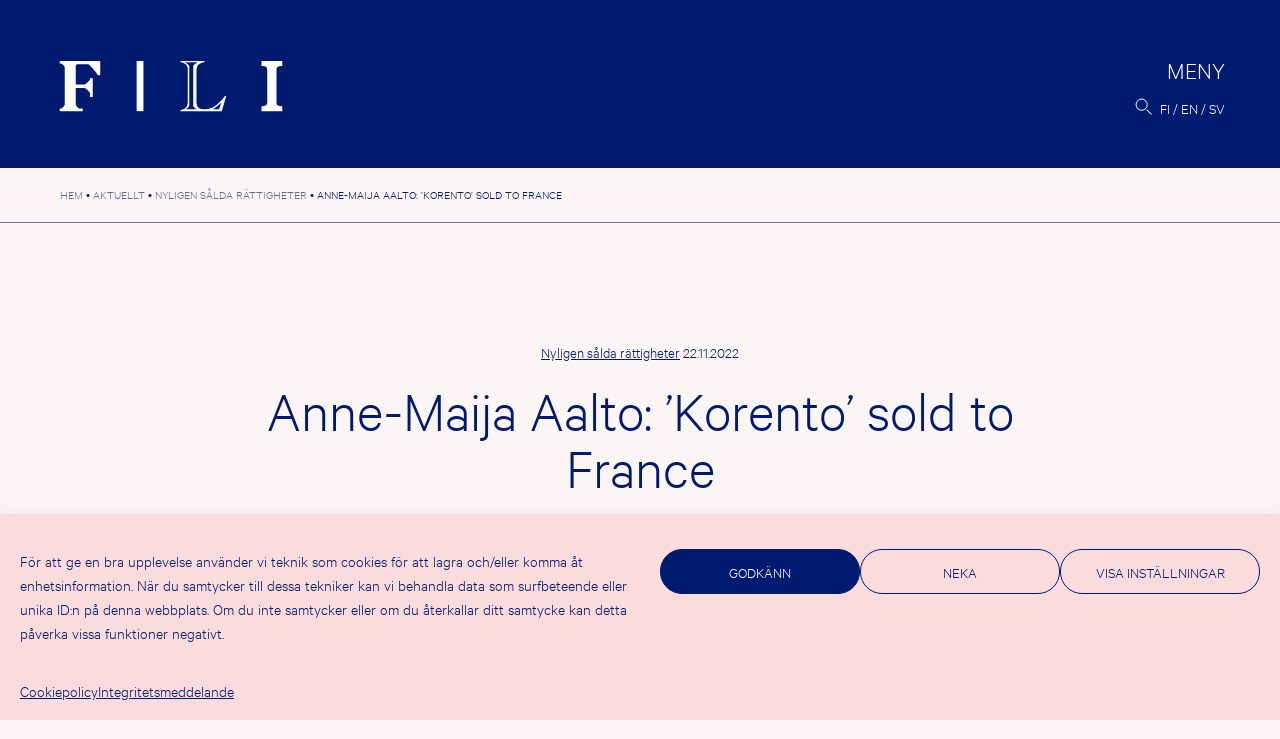

--- FILE ---
content_type: text/html; charset=UTF-8
request_url: https://fili.fi/sv/anne-maija-aalto-korento-sold-to-france/
body_size: 14241
content:
<!doctype html><html lang="sv-SE" prefix="og: http://ogp.me/ns# fb: http://ogp.me/ns/fb#"><head><meta charset="UTF-8"><meta name="viewport" content="width=device-width, initial-scale=1"><link rel="profile" href="https://gmpg.org/xfn/11"><title>Anne-Maija Aalto: ’Korento’ sold to France &#8211; FILI</title><meta name='robots' content='max-image-preview:large' /><link rel="alternate" href="https://fili.fi/anne-maija-aalto-korento-sold-to-france/" hreflang="fi" /><link rel="alternate" href="https://fili.fi/en/anne-maija-aalto-korento-sold-to-france/" hreflang="en" /><link rel="alternate" href="https://fili.fi/sv/anne-maija-aalto-korento-sold-to-france/" hreflang="sv" /><link rel="alternate" type="application/rss+xml" title="FILI &raquo; Webbflöde" href="https://fili.fi/sv/feed/" /><link rel="alternate" type="application/rss+xml" title="FILI &raquo; Kommentarsflöde" href="https://fili.fi/sv/comments/feed/" /><link rel="alternate" title="oEmbed (JSON)" type="application/json+oembed" href="https://fili.fi/wp-json/oembed/1.0/embed?url=https%3A%2F%2Ffili.fi%2Fsv%2Fanne-maija-aalto-korento-sold-to-france%2F" /><link rel="alternate" title="oEmbed (XML)" type="text/xml+oembed" href="https://fili.fi/wp-json/oembed/1.0/embed?url=https%3A%2F%2Ffili.fi%2Fsv%2Fanne-maija-aalto-korento-sold-to-france%2F&#038;format=xml" /><style>.lazyload,
			.lazyloading {
				max-width: 100%;
			}</style><style id='wp-img-auto-sizes-contain-inline-css'>img:is([sizes=auto i],[sizes^="auto," i]){contain-intrinsic-size:3000px 1500px}
/*# sourceURL=wp-img-auto-sizes-contain-inline-css */</style><link rel='stylesheet' id='csvtohtml-css-css' href='https://fili.fi/fili2021b/wp-content/cache/autoptimize/css/autoptimize_single_3b65a8bd24ba8ee9bd513b0d4b7af604.css?ver=1751529755' media='all' /><link rel='stylesheet' id='csvtohtml-templates-css' href='https://fili.fi/fili2021b/wp-content/cache/autoptimize/css/autoptimize_single_1ee383de92dc4dea18ef96c260790e7a.css?ver=1751529755' media='all' /><link rel='stylesheet' id='sbi_styles-css' href='https://fili.fi/fili2021b/wp-content/plugins/instagram-feed-pro/css/sbi-styles.min.css?ver=6.9.0' media='all' /><style id='wp-emoji-styles-inline-css'>img.wp-smiley, img.emoji {
		display: inline !important;
		border: none !important;
		box-shadow: none !important;
		height: 1em !important;
		width: 1em !important;
		margin: 0 0.07em !important;
		vertical-align: -0.1em !important;
		background: none !important;
		padding: 0 !important;
	}
/*# sourceURL=wp-emoji-styles-inline-css */</style><style id='wp-block-library-inline-css'>:root{--wp-block-synced-color:#7a00df;--wp-block-synced-color--rgb:122,0,223;--wp-bound-block-color:var(--wp-block-synced-color);--wp-editor-canvas-background:#ddd;--wp-admin-theme-color:#007cba;--wp-admin-theme-color--rgb:0,124,186;--wp-admin-theme-color-darker-10:#006ba1;--wp-admin-theme-color-darker-10--rgb:0,107,160.5;--wp-admin-theme-color-darker-20:#005a87;--wp-admin-theme-color-darker-20--rgb:0,90,135;--wp-admin-border-width-focus:2px}@media (min-resolution:192dpi){:root{--wp-admin-border-width-focus:1.5px}}.wp-element-button{cursor:pointer}:root .has-very-light-gray-background-color{background-color:#eee}:root .has-very-dark-gray-background-color{background-color:#313131}:root .has-very-light-gray-color{color:#eee}:root .has-very-dark-gray-color{color:#313131}:root .has-vivid-green-cyan-to-vivid-cyan-blue-gradient-background{background:linear-gradient(135deg,#00d084,#0693e3)}:root .has-purple-crush-gradient-background{background:linear-gradient(135deg,#34e2e4,#4721fb 50%,#ab1dfe)}:root .has-hazy-dawn-gradient-background{background:linear-gradient(135deg,#faaca8,#dad0ec)}:root .has-subdued-olive-gradient-background{background:linear-gradient(135deg,#fafae1,#67a671)}:root .has-atomic-cream-gradient-background{background:linear-gradient(135deg,#fdd79a,#004a59)}:root .has-nightshade-gradient-background{background:linear-gradient(135deg,#330968,#31cdcf)}:root .has-midnight-gradient-background{background:linear-gradient(135deg,#020381,#2874fc)}:root{--wp--preset--font-size--normal:16px;--wp--preset--font-size--huge:42px}.has-regular-font-size{font-size:1em}.has-larger-font-size{font-size:2.625em}.has-normal-font-size{font-size:var(--wp--preset--font-size--normal)}.has-huge-font-size{font-size:var(--wp--preset--font-size--huge)}.has-text-align-center{text-align:center}.has-text-align-left{text-align:left}.has-text-align-right{text-align:right}.has-fit-text{white-space:nowrap!important}#end-resizable-editor-section{display:none}.aligncenter{clear:both}.items-justified-left{justify-content:flex-start}.items-justified-center{justify-content:center}.items-justified-right{justify-content:flex-end}.items-justified-space-between{justify-content:space-between}.screen-reader-text{border:0;clip-path:inset(50%);height:1px;margin:-1px;overflow:hidden;padding:0;position:absolute;width:1px;word-wrap:normal!important}.screen-reader-text:focus{background-color:#ddd;clip-path:none;color:#444;display:block;font-size:1em;height:auto;left:5px;line-height:normal;padding:15px 23px 14px;text-decoration:none;top:5px;width:auto;z-index:100000}html :where(.has-border-color){border-style:solid}html :where([style*=border-top-color]){border-top-style:solid}html :where([style*=border-right-color]){border-right-style:solid}html :where([style*=border-bottom-color]){border-bottom-style:solid}html :where([style*=border-left-color]){border-left-style:solid}html :where([style*=border-width]){border-style:solid}html :where([style*=border-top-width]){border-top-style:solid}html :where([style*=border-right-width]){border-right-style:solid}html :where([style*=border-bottom-width]){border-bottom-style:solid}html :where([style*=border-left-width]){border-left-style:solid}html :where(img[class*=wp-image-]){height:auto;max-width:100%}:where(figure){margin:0 0 1em}html :where(.is-position-sticky){--wp-admin--admin-bar--position-offset:var(--wp-admin--admin-bar--height,0px)}@media screen and (max-width:600px){html :where(.is-position-sticky){--wp-admin--admin-bar--position-offset:0px}}

/*# sourceURL=wp-block-library-inline-css */</style><style id='wp-block-paragraph-inline-css'>.is-small-text{font-size:.875em}.is-regular-text{font-size:1em}.is-large-text{font-size:2.25em}.is-larger-text{font-size:3em}.has-drop-cap:not(:focus):first-letter{float:left;font-size:8.4em;font-style:normal;font-weight:100;line-height:.68;margin:.05em .1em 0 0;text-transform:uppercase}body.rtl .has-drop-cap:not(:focus):first-letter{float:none;margin-left:.1em}p.has-drop-cap.has-background{overflow:hidden}:root :where(p.has-background){padding:1.25em 2.375em}:where(p.has-text-color:not(.has-link-color)) a{color:inherit}p.has-text-align-left[style*="writing-mode:vertical-lr"],p.has-text-align-right[style*="writing-mode:vertical-rl"]{rotate:180deg}
/*# sourceURL=https://fili.fi/fili2021b/wp-includes/blocks/paragraph/style.min.css */</style><style id='global-styles-inline-css'>:root{--wp--preset--aspect-ratio--square: 1;--wp--preset--aspect-ratio--4-3: 4/3;--wp--preset--aspect-ratio--3-4: 3/4;--wp--preset--aspect-ratio--3-2: 3/2;--wp--preset--aspect-ratio--2-3: 2/3;--wp--preset--aspect-ratio--16-9: 16/9;--wp--preset--aspect-ratio--9-16: 9/16;--wp--preset--color--black: #000000;--wp--preset--color--cyan-bluish-gray: #abb8c3;--wp--preset--color--white: #ffffff;--wp--preset--color--pale-pink: #f78da7;--wp--preset--color--vivid-red: #cf2e2e;--wp--preset--color--luminous-vivid-orange: #ff6900;--wp--preset--color--luminous-vivid-amber: #fcb900;--wp--preset--color--light-green-cyan: #7bdcb5;--wp--preset--color--vivid-green-cyan: #00d084;--wp--preset--color--pale-cyan-blue: #8ed1fc;--wp--preset--color--vivid-cyan-blue: #0693e3;--wp--preset--color--vivid-purple: #9b51e0;--wp--preset--gradient--vivid-cyan-blue-to-vivid-purple: linear-gradient(135deg,rgb(6,147,227) 0%,rgb(155,81,224) 100%);--wp--preset--gradient--light-green-cyan-to-vivid-green-cyan: linear-gradient(135deg,rgb(122,220,180) 0%,rgb(0,208,130) 100%);--wp--preset--gradient--luminous-vivid-amber-to-luminous-vivid-orange: linear-gradient(135deg,rgb(252,185,0) 0%,rgb(255,105,0) 100%);--wp--preset--gradient--luminous-vivid-orange-to-vivid-red: linear-gradient(135deg,rgb(255,105,0) 0%,rgb(207,46,46) 100%);--wp--preset--gradient--very-light-gray-to-cyan-bluish-gray: linear-gradient(135deg,rgb(238,238,238) 0%,rgb(169,184,195) 100%);--wp--preset--gradient--cool-to-warm-spectrum: linear-gradient(135deg,rgb(74,234,220) 0%,rgb(151,120,209) 20%,rgb(207,42,186) 40%,rgb(238,44,130) 60%,rgb(251,105,98) 80%,rgb(254,248,76) 100%);--wp--preset--gradient--blush-light-purple: linear-gradient(135deg,rgb(255,206,236) 0%,rgb(152,150,240) 100%);--wp--preset--gradient--blush-bordeaux: linear-gradient(135deg,rgb(254,205,165) 0%,rgb(254,45,45) 50%,rgb(107,0,62) 100%);--wp--preset--gradient--luminous-dusk: linear-gradient(135deg,rgb(255,203,112) 0%,rgb(199,81,192) 50%,rgb(65,88,208) 100%);--wp--preset--gradient--pale-ocean: linear-gradient(135deg,rgb(255,245,203) 0%,rgb(182,227,212) 50%,rgb(51,167,181) 100%);--wp--preset--gradient--electric-grass: linear-gradient(135deg,rgb(202,248,128) 0%,rgb(113,206,126) 100%);--wp--preset--gradient--midnight: linear-gradient(135deg,rgb(2,3,129) 0%,rgb(40,116,252) 100%);--wp--preset--font-size--small: 13px;--wp--preset--font-size--medium: 20px;--wp--preset--font-size--large: 36px;--wp--preset--font-size--x-large: 42px;--wp--preset--spacing--20: 0.44rem;--wp--preset--spacing--30: 0.67rem;--wp--preset--spacing--40: 1rem;--wp--preset--spacing--50: 1.5rem;--wp--preset--spacing--60: 2.25rem;--wp--preset--spacing--70: 3.38rem;--wp--preset--spacing--80: 5.06rem;--wp--preset--shadow--natural: 6px 6px 9px rgba(0, 0, 0, 0.2);--wp--preset--shadow--deep: 12px 12px 50px rgba(0, 0, 0, 0.4);--wp--preset--shadow--sharp: 6px 6px 0px rgba(0, 0, 0, 0.2);--wp--preset--shadow--outlined: 6px 6px 0px -3px rgb(255, 255, 255), 6px 6px rgb(0, 0, 0);--wp--preset--shadow--crisp: 6px 6px 0px rgb(0, 0, 0);}:where(.is-layout-flex){gap: 0.5em;}:where(.is-layout-grid){gap: 0.5em;}body .is-layout-flex{display: flex;}.is-layout-flex{flex-wrap: wrap;align-items: center;}.is-layout-flex > :is(*, div){margin: 0;}body .is-layout-grid{display: grid;}.is-layout-grid > :is(*, div){margin: 0;}:where(.wp-block-columns.is-layout-flex){gap: 2em;}:where(.wp-block-columns.is-layout-grid){gap: 2em;}:where(.wp-block-post-template.is-layout-flex){gap: 1.25em;}:where(.wp-block-post-template.is-layout-grid){gap: 1.25em;}.has-black-color{color: var(--wp--preset--color--black) !important;}.has-cyan-bluish-gray-color{color: var(--wp--preset--color--cyan-bluish-gray) !important;}.has-white-color{color: var(--wp--preset--color--white) !important;}.has-pale-pink-color{color: var(--wp--preset--color--pale-pink) !important;}.has-vivid-red-color{color: var(--wp--preset--color--vivid-red) !important;}.has-luminous-vivid-orange-color{color: var(--wp--preset--color--luminous-vivid-orange) !important;}.has-luminous-vivid-amber-color{color: var(--wp--preset--color--luminous-vivid-amber) !important;}.has-light-green-cyan-color{color: var(--wp--preset--color--light-green-cyan) !important;}.has-vivid-green-cyan-color{color: var(--wp--preset--color--vivid-green-cyan) !important;}.has-pale-cyan-blue-color{color: var(--wp--preset--color--pale-cyan-blue) !important;}.has-vivid-cyan-blue-color{color: var(--wp--preset--color--vivid-cyan-blue) !important;}.has-vivid-purple-color{color: var(--wp--preset--color--vivid-purple) !important;}.has-black-background-color{background-color: var(--wp--preset--color--black) !important;}.has-cyan-bluish-gray-background-color{background-color: var(--wp--preset--color--cyan-bluish-gray) !important;}.has-white-background-color{background-color: var(--wp--preset--color--white) !important;}.has-pale-pink-background-color{background-color: var(--wp--preset--color--pale-pink) !important;}.has-vivid-red-background-color{background-color: var(--wp--preset--color--vivid-red) !important;}.has-luminous-vivid-orange-background-color{background-color: var(--wp--preset--color--luminous-vivid-orange) !important;}.has-luminous-vivid-amber-background-color{background-color: var(--wp--preset--color--luminous-vivid-amber) !important;}.has-light-green-cyan-background-color{background-color: var(--wp--preset--color--light-green-cyan) !important;}.has-vivid-green-cyan-background-color{background-color: var(--wp--preset--color--vivid-green-cyan) !important;}.has-pale-cyan-blue-background-color{background-color: var(--wp--preset--color--pale-cyan-blue) !important;}.has-vivid-cyan-blue-background-color{background-color: var(--wp--preset--color--vivid-cyan-blue) !important;}.has-vivid-purple-background-color{background-color: var(--wp--preset--color--vivid-purple) !important;}.has-black-border-color{border-color: var(--wp--preset--color--black) !important;}.has-cyan-bluish-gray-border-color{border-color: var(--wp--preset--color--cyan-bluish-gray) !important;}.has-white-border-color{border-color: var(--wp--preset--color--white) !important;}.has-pale-pink-border-color{border-color: var(--wp--preset--color--pale-pink) !important;}.has-vivid-red-border-color{border-color: var(--wp--preset--color--vivid-red) !important;}.has-luminous-vivid-orange-border-color{border-color: var(--wp--preset--color--luminous-vivid-orange) !important;}.has-luminous-vivid-amber-border-color{border-color: var(--wp--preset--color--luminous-vivid-amber) !important;}.has-light-green-cyan-border-color{border-color: var(--wp--preset--color--light-green-cyan) !important;}.has-vivid-green-cyan-border-color{border-color: var(--wp--preset--color--vivid-green-cyan) !important;}.has-pale-cyan-blue-border-color{border-color: var(--wp--preset--color--pale-cyan-blue) !important;}.has-vivid-cyan-blue-border-color{border-color: var(--wp--preset--color--vivid-cyan-blue) !important;}.has-vivid-purple-border-color{border-color: var(--wp--preset--color--vivid-purple) !important;}.has-vivid-cyan-blue-to-vivid-purple-gradient-background{background: var(--wp--preset--gradient--vivid-cyan-blue-to-vivid-purple) !important;}.has-light-green-cyan-to-vivid-green-cyan-gradient-background{background: var(--wp--preset--gradient--light-green-cyan-to-vivid-green-cyan) !important;}.has-luminous-vivid-amber-to-luminous-vivid-orange-gradient-background{background: var(--wp--preset--gradient--luminous-vivid-amber-to-luminous-vivid-orange) !important;}.has-luminous-vivid-orange-to-vivid-red-gradient-background{background: var(--wp--preset--gradient--luminous-vivid-orange-to-vivid-red) !important;}.has-very-light-gray-to-cyan-bluish-gray-gradient-background{background: var(--wp--preset--gradient--very-light-gray-to-cyan-bluish-gray) !important;}.has-cool-to-warm-spectrum-gradient-background{background: var(--wp--preset--gradient--cool-to-warm-spectrum) !important;}.has-blush-light-purple-gradient-background{background: var(--wp--preset--gradient--blush-light-purple) !important;}.has-blush-bordeaux-gradient-background{background: var(--wp--preset--gradient--blush-bordeaux) !important;}.has-luminous-dusk-gradient-background{background: var(--wp--preset--gradient--luminous-dusk) !important;}.has-pale-ocean-gradient-background{background: var(--wp--preset--gradient--pale-ocean) !important;}.has-electric-grass-gradient-background{background: var(--wp--preset--gradient--electric-grass) !important;}.has-midnight-gradient-background{background: var(--wp--preset--gradient--midnight) !important;}.has-small-font-size{font-size: var(--wp--preset--font-size--small) !important;}.has-medium-font-size{font-size: var(--wp--preset--font-size--medium) !important;}.has-large-font-size{font-size: var(--wp--preset--font-size--large) !important;}.has-x-large-font-size{font-size: var(--wp--preset--font-size--x-large) !important;}
/*# sourceURL=global-styles-inline-css */</style><style id='classic-theme-styles-inline-css'>/*! This file is auto-generated */
.wp-block-button__link{color:#fff;background-color:#32373c;border-radius:9999px;box-shadow:none;text-decoration:none;padding:calc(.667em + 2px) calc(1.333em + 2px);font-size:1.125em}.wp-block-file__button{background:#32373c;color:#fff;text-decoration:none}
/*# sourceURL=/wp-includes/css/classic-themes.min.css */</style><link rel='stylesheet' id='contact-form-7-css' href='https://fili.fi/fili2021b/wp-content/cache/autoptimize/css/autoptimize_single_64ac31699f5326cb3c76122498b76f66.css?ver=6.1.4' media='all' /><link rel='stylesheet' id='cmplz-general-css' href='https://fili.fi/fili2021b/wp-content/plugins/complianz-gdpr/assets/css/cookieblocker.min.css?ver=1767774405' media='all' /><link rel='stylesheet' id='eeb-css-frontend-css' href='https://fili.fi/fili2021b/wp-content/cache/autoptimize/css/autoptimize_single_54d4eedc552c499c4a8d6b89c23d3df1.css?ver=54d4eedc552c499c4a8d6b89c23d3df1' media='all' /><link rel='stylesheet' id='fili-style-css' href='https://fili.fi/fili2021b/wp-content/cache/autoptimize/css/autoptimize_single_b401a9d645fbb77d61cdbf4d7242ef5d.css?ver=1.40' media='all' /> <script src="https://fili.fi/fili2021b/wp-includes/js/jquery/jquery.min.js?ver=3.7.1" id="jquery-core-js"></script> <link rel="https://api.w.org/" href="https://fili.fi/wp-json/" /><link rel="alternate" title="JSON" type="application/json" href="https://fili.fi/wp-json/wp/v2/posts/38196" /><link rel="EditURI" type="application/rsd+xml" title="RSD" href="https://fili.fi/fili2021b/xmlrpc.php?rsd" /><link rel="canonical" href="https://fili.fi/sv/anne-maija-aalto-korento-sold-to-france/" /><link rel='shortlink' href='https://fili.fi/?p=38196' /><style>.cmplz-hidden {
					display: none !important;
				}</style> <script>document.documentElement.className = document.documentElement.className.replace('no-js', 'js');</script> <style>.no-js img.lazyload {
				display: none;
			}

			figure.wp-block-image img.lazyloading {
				min-width: 150px;
			}

			.lazyload,
			.lazyloading {
				--smush-placeholder-width: 100px;
				--smush-placeholder-aspect-ratio: 1/1;
				width: var(--smush-image-width, var(--smush-placeholder-width)) !important;
				aspect-ratio: var(--smush-image-aspect-ratio, var(--smush-placeholder-aspect-ratio)) !important;
			}

						.lazyload, .lazyloading {
				opacity: 0;
			}

			.lazyloaded {
				opacity: 1;
				transition: opacity 400ms;
				transition-delay: 0ms;
			}</style><link rel="icon" href="https://fili.fi/fili2021b/wp-content/uploads/2021/11/cropped-favicon-32x32.png" sizes="32x32" /><link rel="icon" href="https://fili.fi/fili2021b/wp-content/uploads/2021/11/cropped-favicon-192x192.png" sizes="192x192" /><link rel="apple-touch-icon" href="https://fili.fi/fili2021b/wp-content/uploads/2021/11/cropped-favicon-180x180.png" /><meta name="msapplication-TileImage" content="https://fili.fi/fili2021b/wp-content/uploads/2021/11/cropped-favicon-270x270.png" /><meta property="og:locale" content="fi_FI"/><meta property="og:site_name" content="FILI"/><meta property="og:title" content="Anne-Maija Aalto: ’Korento’ sold to France"/><meta property="og:url" content="https://fili.fi/sv/anne-maija-aalto-korento-sold-to-france/"/><meta property="og:type" content="article"/><meta property="og:description" content="Éditions Milan has bought the French rights to Anne-Maija Aalto’s Korento (’Dragonfly’) from Elina Ahlback Literary Agency.  "/><meta property="og:image" content="https://fili.fi/fili2021b/wp-content/uploads/2022/01/filifb.jpg"/><meta property="og:image:url" content="https://fili.fi/fili2021b/wp-content/uploads/2022/01/filifb.jpg"/><meta property="og:image:secure_url" content="https://fili.fi/fili2021b/wp-content/uploads/2022/01/filifb.jpg"/><meta property="article:published_time" content="2022-11-22T13:26:29+02:00"/><meta property="article:modified_time" content="2022-11-22T13:26:30+02:00" /><meta property="og:updated_time" content="2022-11-22T13:26:30+02:00" /><meta property="article:section" content="Nyligen sålda rättigheter"/><meta property="article:publisher" content="https://www.facebook.com/FinnishLiteratureExchange"/><meta name="twitter:title" content="Anne-Maija Aalto: ’Korento’ sold to France"/><meta name="twitter:url" content="https://fili.fi/sv/anne-maija-aalto-korento-sold-to-france/"/><meta name="twitter:description" content="Éditions Milan has bought the French rights to Anne-Maija Aalto’s Korento (’Dragonfly’) from Elina Ahlback Literary Agency.  "/><meta name="twitter:image" content="https://fili.fi/fili2021b/wp-content/uploads/2022/01/filifb.jpg"/><meta name="twitter:card" content="summary_large_image"/><meta name="twitter:site" content="@FinnishLit"/><link rel="canonical" href="https://fili.fi/sv/anne-maija-aalto-korento-sold-to-france/"/><meta name="description" content="Éditions Milan has bought the French rights to Anne-Maija Aalto’s Korento (’Dragonfly’) from Elina Ahlback Literary Agency.  "/><meta name="publisher" content="FILI"/></head><body data-cmplz=1 class="wp-singular post-template-default single single-post postid-38196 single-format-standard wp-theme-fili2021 no-sidebar"><div id="page" class="site"> <a class="skip-link screen-reader-text" href="#primary">Hoppa till innehåll</a><header id="masthead" class="site-header"><div class="site-logo"><p class="site-title"><a href="https://fili.fi/sv/" rel="home"><img data-src="https://fili.fi/fili2021b/wp-content/themes/fili2021/img/logo-header.svg" alt="FILI" src="[data-uri]" class="lazyload"></a></p></div><div class="header-actions"><nav id="site-navigation" class="main-navigation"> <button class="menu-toggle" aria-controls="primary-menu" aria-expanded="false"><span>Meny</span></button><div class="menu-wrapper"><div class="menu-paavalikko-sv-container"><ul id="primary-menu" class="menu"><li id="menu-item-31703" class="menu-item menu-item-type-post_type menu-item-object-page current_page_parent menu-item-has-children menu-item-31703"><a href="https://fili.fi/sv/aktuellt/">Aktuellt</a><ul class="sub-menu"><li id="menu-item-31838" class="menu-item menu-item-type-taxonomy menu-item-object-category menu-item-31838"><a href="https://fili.fi/sv/category/aktuellt/">Nyheter</a></li><li id="menu-item-31836" class="menu-item menu-item-type-taxonomy menu-item-object-category menu-item-31836"><a href="https://fili.fi/sv/category/artiklar/">Artiklar</a></li><li id="menu-item-31837" class="menu-item menu-item-type-taxonomy menu-item-object-category menu-item-31837"><a href="https://fili.fi/sv/category/evenemang/">Evenemang</a></li><li id="menu-item-31839" class="menu-item menu-item-type-taxonomy menu-item-object-category current-post-ancestor current-menu-parent current-post-parent menu-item-31839"><a href="https://fili.fi/sv/category/salda-rattigheter/">Nyligen sålda rättigheter</a></li><li id="menu-item-31840" class="menu-item menu-item-type-taxonomy menu-item-object-category menu-item-31840"><a href="https://fili.fi/sv/category/pressmeddelanden/">Pressmeddelanden</a></li><li id="menu-item-34006" class="menu-item menu-item-type-post_type menu-item-object-page menu-item-34006"><a href="https://fili.fi/sv/filis-nyhetsbrev/">FILI:s nyhetsbrev</a></li></ul></li><li id="menu-item-31691" class="menu-item menu-item-type-post_type menu-item-object-page menu-item-has-children menu-item-31691"><a href="https://fili.fi/sv/stod/">Stöd</a><ul class="sub-menu"><li id="menu-item-37593" class="menu-item menu-item-type-post_type menu-item-object-page menu-item-37593"><a href="https://fili.fi/sv/stod/tukimuodot/">Sökanvisningar</a></li><li id="menu-item-38606" class="menu-item menu-item-type-custom menu-item-object-custom menu-item-38606"><a href="https://fili.apurahat.net/login.aspx?lcid=1033">Sök här</a></li><li id="menu-item-31850" class="menu-item menu-item-type-post_type menu-item-object-page menu-item-31850"><a href="https://fili.fi/sv/stod/till-stodmottagaren/">När du har beviljats stöd</a></li><li id="menu-item-31849" class="menu-item menu-item-type-post_type menu-item-object-page menu-item-31849"><a href="https://fili.fi/sv/stod/vardering-och-beslut/">Beslutsprocessen</a></li><li id="menu-item-31851" class="menu-item menu-item-type-post_type menu-item-object-page menu-item-31851"><a href="https://fili.fi/sv/stod/beviljade-stod/">Beviljade stöd</a></li><li id="menu-item-31852" class="menu-item menu-item-type-post_type menu-item-object-page menu-item-31852"><a href="https://fili.fi/sv/stod/statistik/">Statistik</a></li></ul></li><li id="menu-item-31687" class="menu-item menu-item-type-post_type menu-item-object-page menu-item-has-children menu-item-31687"><a href="https://fili.fi/sv/kustantajille-2/">För förläggare</a><ul class="sub-menu"><li id="menu-item-31688" class="menu-item menu-item-type-post_type menu-item-object-page menu-item-31688"><a href="https://fili.fi/sv/kustantajille-2/finlandska-forlag/">Finländska förlag och <br>finländska författares agenter</a></li><li id="menu-item-31697" class="menu-item menu-item-type-post_type menu-item-object-page menu-item-31697"><a href="https://fili.fi/sv/kustantajille-2/ulkomaiset-kustantajat/">Utländska förlag</a></li></ul></li><li id="menu-item-31693" class="menu-item menu-item-type-post_type menu-item-object-page menu-item-has-children menu-item-31693"><a href="https://fili.fi/sv/for-oversattare/">För översättare</a><ul class="sub-menu"><li id="menu-item-33836" class="menu-item menu-item-type-post_type menu-item-object-page menu-item-33836"><a href="https://fili.fi/sv/for-oversattare/kaantopiiri/">Kääntöpiiri</a></li><li id="menu-item-31694" class="menu-item menu-item-type-post_type menu-item-object-page menu-item-31694"><a href="https://fili.fi/sv/for-oversattare/kaantajaresidenssi/">Översättar­residens</a></li><li id="menu-item-31695" class="menu-item menu-item-type-post_type menu-item-object-page menu-item-31695"><a href="https://fili.fi/sv/for-oversattare/utbildning-och-seminarier/">Utbildning och <br>mentorskap</a></li><li id="menu-item-31696" class="menu-item menu-item-type-post_type menu-item-object-page menu-item-31696"><a href="https://fili.fi/sv/for-oversattare/valtion-ulkomainen-kaantajapalkinto/">Statens utländska översättarpris</a></li><li id="menu-item-31690" class="menu-item menu-item-type-post_type menu-item-object-page menu-item-31690"><a href="https://fili.fi/sv/for-oversattare/100-oversattare-av-finlandsk-litteratur/">100 översättare</a></li></ul></li><li id="menu-item-31718" class="menu-item menu-item-type-post_type menu-item-object-page menu-item-has-children menu-item-31718"><a href="https://fili.fi/sv/vad-ar-litteraturexport/">Litteraturexport</a><ul class="sub-menu"><li id="menu-item-34376" class="menu-item menu-item-type-custom menu-item-object-custom menu-item-34376"><a href="http://dbgw.finlit.fi/kaannokset/index.php?lang=SWE">Översättnings­databas</a></li><li id="menu-item-31722" class="menu-item menu-item-type-post_type menu-item-object-page menu-item-31722"><a href="https://fili.fi/sv/vad-ar-litteraturexport/tilastoja/">Översättningsstatistik</a></li><li id="menu-item-31853" class="menu-item menu-item-type-post_type menu-item-object-page menu-item-31853"><a href="https://fili.fi/sv/vad-ar-litteraturexport/utredningar/">Utredningar om litteraturexport</a></li></ul></li><li id="menu-item-31692" class="menu-item menu-item-type-post_type menu-item-object-page menu-item-has-children menu-item-31692"><a href="https://fili.fi/sv/vad-ar-fili/">Om FILI</a><ul class="sub-menu"><li id="menu-item-31689" class="menu-item menu-item-type-post_type menu-item-object-page menu-item-31689"><a href="https://fili.fi/sv/vad-ar-fili/kontaktuppgifter/">Kontakt­uppgifter</a></li><li id="menu-item-31855" class="menu-item menu-item-type-post_type menu-item-object-page menu-item-31855"><a href="https://fili.fi/en/what-is-fili/publications/">Publikationer</a></li><li id="menu-item-34712" class="menu-item menu-item-type-post_type menu-item-object-page menu-item-34712"><a href="https://fili.fi/sv/vad-ar-fili/filis-videor/">FILI:s videor</a></li><li id="menu-item-42167" class="menu-item menu-item-type-post_type menu-item-object-page menu-item-42167"><a href="https://fili.fi/sv/vad-ar-fili/fili-podcast/">FILI Podcast</a></li><li id="menu-item-31720" class="menu-item menu-item-type-post_type menu-item-object-page menu-item-31720"><a href="https://fili.fi/sv/vad-ar-fili/medialle/">För media</a></li><li id="menu-item-31719" class="menu-item menu-item-type-post_type menu-item-object-page menu-item-31719"><a href="https://fili.fi/sv/vad-ar-fili/filis-logotyp/">FILI:s logotypbank</a></li></ul></li></ul></div><div class="extras"><div class="menu-some-container"><ul id="menu-some" class="menu"><li id="menu-item-355" class="menu-item menu-item-type-custom menu-item-object-custom menu-item-355"><a href="https://www.facebook.com/FinnishLiteratureExchange">Facebook</a></li><li id="menu-item-31659" class="menu-item menu-item-type-custom menu-item-object-custom menu-item-31659"><a href="https://twitter.com/FinnishLit">Twitter</a></li><li id="menu-item-31660" class="menu-item menu-item-type-custom menu-item-object-custom menu-item-31660"><a href="https://www.instagram.com/filifinnishliterature/">Instagram</a></li><li id="menu-item-356" class="menu-item menu-item-type-custom menu-item-object-custom menu-item-356"><a href="http://www.youtube.com/user/FILI2014">YouTube</a></li></ul></div><div class="site-address"><div class="textwidget"><p>FILI, Hallituskatu 2 B<br /> 00170 Helsinki<br /> <a href="javascript:;" data-enc-email="svyv[at]svayvg.sv" class="mailto-link" data-wpel-link="ignore"><span id="eeb-477364-207420"></span><script type="text/javascript">(function() {var ml="ltf04%ni.",mi="2707543276071827",o="";for(var j=0,l=mi.length;j<l;j++) {o+=ml.charAt(mi.charCodeAt(j)-48);}document.getElementById("eeb-477364-207420").innerHTML = decodeURIComponent(o);}());</script><noscript>*protected email*</noscript></a></p></div></div></div></div></nav><div class="search-lang"> <button id="searchbutton" class="site-search"><img data-src="https://fili.fi/fili2021b/wp-content/themes/fili2021/img/search.svg" alt="Sök"  src="[data-uri]" class="lazyload"></button><div id="modalsearch" class="modal-overlay"><div class="closebutton"><span class="screen-reader-text">Stäng</span></div><div class="modal-body"><form role="search" method="get" class="search-form" action="https://fili.fi/sv/"> <label> <span class="screen-reader-text">Sök:</span> <input type="search" class="search-field"
 placeholder="Sök…"
 value="" name="s"
 title="Sök:" /> </label> <button type="submit" class="search-submit"><img data-src="https://fili.fi/fili2021b/wp-content/themes/fili2021/img/search-big.svg" alt="Sök"  src="[data-uri]" class="lazyload"></button></form></div></div><ul class="site-languages"><li class="lang-item lang-item-149 lang-item-fi lang-item-first"><a lang="fi" hreflang="fi" href="https://fili.fi/anne-maija-aalto-korento-sold-to-france/">fi</a></li><li class="lang-item lang-item-146 lang-item-en"><a lang="en-GB" hreflang="en-GB" href="https://fili.fi/en/anne-maija-aalto-korento-sold-to-france/">en</a></li><li class="lang-item lang-item-151 lang-item-sv current-lang"><a lang="sv-SE" hreflang="sv-SE" href="https://fili.fi/sv/anne-maija-aalto-korento-sold-to-france/" aria-current="true">sv</a></li></ul></div></div></header><main id="primary" class="site-main"><div class="breadcrumbs" typeof="BreadcrumbList" vocab="https://schema.org/"> <span property="itemListElement" typeof="ListItem"><a property="item" typeof="WebPage" href="https://fili.fi/sv/" class="home"><span property="name">Hem</span></a><meta property="position" content="1"></span>&nbsp;&bull;&nbsp;<span property="itemListElement" typeof="ListItem"><a property="item" typeof="WebPage" href="https://fili.fi/sv/aktuellt/" class="post-root post post-post" ><span property="name">Aktuellt</span></a><meta property="position" content="2"></span>&nbsp;&bull;&nbsp;<span property="itemListElement" typeof="ListItem"><a property="item" typeof="WebPage" href="https://fili.fi/sv/category/salda-rattigheter/" class="taxonomy category"><span property="name">Nyligen sålda rättigheter</span></a><meta property="position" content="3"></span>&nbsp;&bull;&nbsp;<span property="itemListElement" typeof="ListItem"><span property="name" class="post post-post current-item">Anne-Maija Aalto: ’Korento’ sold to France</span><meta property="url" content="https://fili.fi/sv/anne-maija-aalto-korento-sold-to-france/"><meta property="position" content="4"></span></div><div class="content-wrapper"><article id="post-38196"><header class="entry-header"><div class="entry-meta"> <span class="cat-links"><a href="https://fili.fi/sv/category/salda-rattigheter/" rel="category tag">Nyligen sålda rättigheter</a></span> <span class="posted-on"><time class="entry-date published" datetime="2022-11-22T13:26:29+02:00">22.11.2022</time><time class="updated" datetime="2022-11-22T13:26:30+02:00">22.11.2022</time></span></div><h1 class="entry-title">Anne-Maija Aalto: ’Korento’ sold to France</h1></header><div class="entry-content center"><p>Éditions Milan has bought the French rights to Anne-Maija Aalto’s Korento (’Dragonfly’) from Elina Ahlback Literary Agency.  </p><footer class="entry-meta"></footer></div></article></div><aside><section class="news widget light_red"><div class="content-wrapper"><h2 class="caps-title">Fler nyheter</h2><div class="page-content"><div class="news-columns"><div id="post-43942" class="post-43942 post type-post status-publish format-standard hentry category-salda-rattigheter"><div><div class="entry-meta"> <span class="cat-links"><a href="https://fili.fi/sv/category/salda-rattigheter/" rel="category tag">Nyligen sålda rättigheter</a></span> <span class="posted-on"><time class="entry-date published" datetime="2026-01-09T15:00:00+02:00">9.1.2026</time><time class="updated" datetime="2026-01-09T11:40:09+02:00">9.1.2026</time></span></div><h3 class="news-title">Arto Paasilinna, still very popular all across the globe!</h3><p>About the first book-deals of this very new year:</p><p>Iperborea srl has obtained the Italian rights to Arto Paasilinna’s Cold Nerves, [&#8230;]</p> <a href="https://fili.fi/sv/arto-paasilinna-still-very-popular-all-across-the-globe/" class="lala-button">Läs mer <span class="screen-reader-text">om Arto Paasilinna, still very popular all across the globe!</span></a></div></div><div id="post-43875" class="post-43875 post type-post status-publish format-standard has-post-thumbnail hentry category-uutiset"><div><div class="entry-meta"> <span class="cat-links"><a href="https://fili.fi/sv/category/uutiset/" rel="category tag">Uutiset</a></span> <span class="posted-on"><time class="entry-date published" datetime="2025-12-19T15:48:36+02:00">19.12.2025</time><time class="updated" datetime="2025-12-19T16:19:19+02:00">19.12.2025</time></span></div><h3 class="news-title">Vi har julledigt 23.12.2025–6.1.2026</h3><p>FILIs kontor är stängt under denna period.Tack till alla för en fin och innehållsrik höstsäsong – och en fridfull jul!</p><p>Personalen [&#8230;]</p> <a href="https://fili.fi/sv/vi-har-julledigt-23-12-2025-6-1-2026/" class="lala-button">Läs mer <span class="screen-reader-text">om Vi har julledigt 23.12.2025–6.1.2026</span></a></div></div></div> <a href="https://fili.fi/sv/aktuellt/" class="lala-button negative">Arkiv</a></div></div></section></aside></main><footer id="colophon" class="site-footer"><div class="site-info"><div class="footer-logo"> <a href="https://fili.fi/sv/" rel="home"><img data-src="https://fili.fi/fili2021b/wp-content/themes/fili2021/img/logo-footer.svg" alt="FILI" src="[data-uri]" class="lazyload"></a></div><div class="footer-links-wrapper"><div class="sitemap"><div class="menu-paavalikko-sv-container"><ul id="sitemap" class="menu"><li class="menu-item menu-item-type-post_type menu-item-object-page current_page_parent menu-item-has-children menu-item-31703"><a href="https://fili.fi/sv/aktuellt/">Aktuellt</a><ul class="sub-menu"><li class="menu-item menu-item-type-taxonomy menu-item-object-category menu-item-31838"><a href="https://fili.fi/sv/category/aktuellt/">Nyheter</a></li><li class="menu-item menu-item-type-taxonomy menu-item-object-category menu-item-31836"><a href="https://fili.fi/sv/category/artiklar/">Artiklar</a></li><li class="menu-item menu-item-type-taxonomy menu-item-object-category menu-item-31837"><a href="https://fili.fi/sv/category/evenemang/">Evenemang</a></li><li class="menu-item menu-item-type-taxonomy menu-item-object-category current-post-ancestor current-menu-parent current-post-parent menu-item-31839"><a href="https://fili.fi/sv/category/salda-rattigheter/">Nyligen sålda rättigheter</a></li><li class="menu-item menu-item-type-taxonomy menu-item-object-category menu-item-31840"><a href="https://fili.fi/sv/category/pressmeddelanden/">Pressmeddelanden</a></li><li class="menu-item menu-item-type-post_type menu-item-object-page menu-item-34006"><a href="https://fili.fi/sv/filis-nyhetsbrev/">FILI:s nyhetsbrev</a></li></ul></li><li class="menu-item menu-item-type-post_type menu-item-object-page menu-item-has-children menu-item-31691"><a href="https://fili.fi/sv/stod/">Stöd</a><ul class="sub-menu"><li class="menu-item menu-item-type-post_type menu-item-object-page menu-item-37593"><a href="https://fili.fi/sv/stod/tukimuodot/">Sökanvisningar</a></li><li class="menu-item menu-item-type-custom menu-item-object-custom menu-item-38606"><a href="https://fili.apurahat.net/login.aspx?lcid=1033">Sök här</a></li><li class="menu-item menu-item-type-post_type menu-item-object-page menu-item-31850"><a href="https://fili.fi/sv/stod/till-stodmottagaren/">När du har beviljats stöd</a></li><li class="menu-item menu-item-type-post_type menu-item-object-page menu-item-31849"><a href="https://fili.fi/sv/stod/vardering-och-beslut/">Beslutsprocessen</a></li><li class="menu-item menu-item-type-post_type menu-item-object-page menu-item-31851"><a href="https://fili.fi/sv/stod/beviljade-stod/">Beviljade stöd</a></li><li class="menu-item menu-item-type-post_type menu-item-object-page menu-item-31852"><a href="https://fili.fi/sv/stod/statistik/">Statistik</a></li></ul></li><li class="menu-item menu-item-type-post_type menu-item-object-page menu-item-has-children menu-item-31687"><a href="https://fili.fi/sv/kustantajille-2/">För förläggare</a><ul class="sub-menu"><li class="menu-item menu-item-type-post_type menu-item-object-page menu-item-31688"><a href="https://fili.fi/sv/kustantajille-2/finlandska-forlag/">Finländska förlag och <br>finländska författares agenter</a></li><li class="menu-item menu-item-type-post_type menu-item-object-page menu-item-31697"><a href="https://fili.fi/sv/kustantajille-2/ulkomaiset-kustantajat/">Utländska förlag</a></li></ul></li><li class="menu-item menu-item-type-post_type menu-item-object-page menu-item-has-children menu-item-31693"><a href="https://fili.fi/sv/for-oversattare/">För översättare</a><ul class="sub-menu"><li class="menu-item menu-item-type-post_type menu-item-object-page menu-item-33836"><a href="https://fili.fi/sv/for-oversattare/kaantopiiri/">Kääntöpiiri</a></li><li class="menu-item menu-item-type-post_type menu-item-object-page menu-item-31694"><a href="https://fili.fi/sv/for-oversattare/kaantajaresidenssi/">Översättar­residens</a></li><li class="menu-item menu-item-type-post_type menu-item-object-page menu-item-31695"><a href="https://fili.fi/sv/for-oversattare/utbildning-och-seminarier/">Utbildning och <br>mentorskap</a></li><li class="menu-item menu-item-type-post_type menu-item-object-page menu-item-31696"><a href="https://fili.fi/sv/for-oversattare/valtion-ulkomainen-kaantajapalkinto/">Statens utländska översättarpris</a></li><li class="menu-item menu-item-type-post_type menu-item-object-page menu-item-31690"><a href="https://fili.fi/sv/for-oversattare/100-oversattare-av-finlandsk-litteratur/">100 översättare</a></li></ul></li><li class="menu-item menu-item-type-post_type menu-item-object-page menu-item-has-children menu-item-31718"><a href="https://fili.fi/sv/vad-ar-litteraturexport/">Litteraturexport</a><ul class="sub-menu"><li class="menu-item menu-item-type-custom menu-item-object-custom menu-item-34376"><a href="http://dbgw.finlit.fi/kaannokset/index.php?lang=SWE">Översättnings­databas</a></li><li class="menu-item menu-item-type-post_type menu-item-object-page menu-item-31722"><a href="https://fili.fi/sv/vad-ar-litteraturexport/tilastoja/">Översättningsstatistik</a></li><li class="menu-item menu-item-type-post_type menu-item-object-page menu-item-31853"><a href="https://fili.fi/sv/vad-ar-litteraturexport/utredningar/">Utredningar om litteraturexport</a></li></ul></li><li class="menu-item menu-item-type-post_type menu-item-object-page menu-item-has-children menu-item-31692"><a href="https://fili.fi/sv/vad-ar-fili/">Om FILI</a><ul class="sub-menu"><li class="menu-item menu-item-type-post_type menu-item-object-page menu-item-31689"><a href="https://fili.fi/sv/vad-ar-fili/kontaktuppgifter/">Kontakt­uppgifter</a></li><li class="menu-item menu-item-type-post_type menu-item-object-page menu-item-31855"><a href="https://fili.fi/en/what-is-fili/publications/">Publikationer</a></li><li class="menu-item menu-item-type-post_type menu-item-object-page menu-item-34712"><a href="https://fili.fi/sv/vad-ar-fili/filis-videor/">FILI:s videor</a></li><li class="menu-item menu-item-type-post_type menu-item-object-page menu-item-42167"><a href="https://fili.fi/sv/vad-ar-fili/fili-podcast/">FILI Podcast</a></li><li class="menu-item menu-item-type-post_type menu-item-object-page menu-item-31720"><a href="https://fili.fi/sv/vad-ar-fili/medialle/">För media</a></li><li class="menu-item menu-item-type-post_type menu-item-object-page menu-item-31719"><a href="https://fili.fi/sv/vad-ar-fili/filis-logotyp/">FILI:s logotypbank</a></li></ul></li></ul></div></div><div class="footer-address"><div class="site-address"><div class="textwidget"><p>FILI, Hallituskatu 2 B<br /> 00170 Helsinki<br /> <a href="javascript:;" data-enc-email="svyv[at]svayvg.sv" class="mailto-link" data-wpel-link="ignore"><span id="eeb-612134-112712"></span><script type="text/javascript">(function() {var ml="ift%l.40n",mi="1040367108402510",o="";for(var j=0,l=mi.length;j<l;j++) {o+=ml.charAt(mi.charCodeAt(j)-48);}document.getElementById("eeb-612134-112712").innerHTML = decodeURIComponent(o);}());</script><noscript>*protected email*</noscript></a></p></div></div><div class="menu-selosteet-sv-container"><ul id="statements" class="menu"><li id="menu-item-33680" class="menu-item menu-item-type-custom menu-item-object-custom menu-item-33680"><a href="https://www.finlit.fi/tietosuojaseloste/">Dataskydd</a></li><li id="menu-item-36103" class="menu-item menu-item-type-post_type menu-item-object-page menu-item-36103"><a href="https://fili.fi/sv/tillganglighetsbeskrivning/">Tillgänglighetsutlåtande</a></li><li id="menu-item-43301" class="menu-item menu-item-type-post_type menu-item-object-page menu-item-43301"><a href="https://fili.fi/sv/cookie-policy-eu/">Cookiepolicy</a></li></ul></div></div><div class="footer-social"><nav class="social"><ul><li class="menu-item menu-item-type-custom menu-item-object-custom menu-item-355"><a href="https://www.facebook.com/FinnishLiteratureExchange"><span class="screen-reader-text">Facebook</span></a></li><li class="menu-item menu-item-type-custom menu-item-object-custom menu-item-31659"><a href="https://twitter.com/FinnishLit"><span class="screen-reader-text">Twitter</span></a></li><li class="menu-item menu-item-type-custom menu-item-object-custom menu-item-31660"><a href="https://www.instagram.com/filifinnishliterature/"><span class="screen-reader-text">Instagram</span></a></li><li class="menu-item menu-item-type-custom menu-item-object-custom menu-item-356"><a href="http://www.youtube.com/user/FILI2014"><span class="screen-reader-text">YouTube</span></a></li></ul></nav><div class="sks"><a href="https://www.finlit.fi"><img data-src="https://fili.fi/fili2021b/wp-content/themes/fili2021/img/sks.svg" alt="Suomalaisen Kirjallisuuden Seura" src="[data-uri]" class="lazyload"></a></div></div></div></div></footer></div> <script type="speculationrules">{"prefetch":[{"source":"document","where":{"and":[{"href_matches":"/*"},{"not":{"href_matches":["/fili2021b/wp-*.php","/fili2021b/wp-admin/*","/fili2021b/wp-content/uploads/*","/fili2021b/wp-content/*","/fili2021b/wp-content/plugins/*","/fili2021b/wp-content/themes/fili2021/*","/*\\?(.+)"]}},{"not":{"selector_matches":"a[rel~=\"nofollow\"]"}},{"not":{"selector_matches":".no-prefetch, .no-prefetch a"}}]},"eagerness":"conservative"}]}</script> <div id="cmplz-cookiebanner-container"><div class="cmplz-cookiebanner cmplz-hidden banner-1 banneri-a optin cmplz-bottom cmplz-categories-type-view-preferences" aria-modal="true" data-nosnippet="true" role="dialog" aria-live="polite" aria-labelledby="cmplz-header-1-optin" aria-describedby="cmplz-message-1-optin"><div class="cmplz-header"><div class="cmplz-logo"></div><div class="cmplz-title" id="cmplz-header-1-optin">Hallinnoi suostumusta</div><div class="cmplz-close" tabindex="0" role="button" aria-label="Stäng dialogruta"> <svg aria-hidden="true" focusable="false" data-prefix="fas" data-icon="times" class="svg-inline--fa fa-times fa-w-11" role="img" xmlns="http://www.w3.org/2000/svg" viewBox="0 0 352 512"><path fill="currentColor" d="M242.72 256l100.07-100.07c12.28-12.28 12.28-32.19 0-44.48l-22.24-22.24c-12.28-12.28-32.19-12.28-44.48 0L176 189.28 75.93 89.21c-12.28-12.28-32.19-12.28-44.48 0L9.21 111.45c-12.28 12.28-12.28 32.19 0 44.48L109.28 256 9.21 356.07c-12.28 12.28-12.28 32.19 0 44.48l22.24 22.24c12.28 12.28 32.2 12.28 44.48 0L176 322.72l100.07 100.07c12.28 12.28 32.2 12.28 44.48 0l22.24-22.24c12.28-12.28 12.28-32.19 0-44.48L242.72 256z"></path></svg></div></div><div class="cmplz-divider cmplz-divider-header"></div><div class="cmplz-body"><div class="cmplz-message" id="cmplz-message-1-optin">För att ge en bra upplevelse använder vi teknik som cookies för att lagra och/eller komma åt enhetsinformation. När du samtycker till dessa tekniker kan vi behandla data som surfbeteende eller unika ID:n på denna webbplats. Om du inte samtycker eller om du återkallar ditt samtycke kan detta påverka vissa funktioner negativt.</div><div class="cmplz-categories"> <details class="cmplz-category cmplz-functional" > <summary> <span class="cmplz-category-header"> <span class="cmplz-category-title">Funktionella</span> <span class='cmplz-always-active'> <span class="cmplz-banner-checkbox"> <input type="checkbox"
 id="cmplz-functional-optin"
 data-category="cmplz_functional"
 class="cmplz-consent-checkbox cmplz-functional"
 size="40"
 value="1"/> <label class="cmplz-label" for="cmplz-functional-optin"><span class="screen-reader-text">Funktionella</span></label> </span> Alltid aktiv </span> <span class="cmplz-icon cmplz-open"> <svg xmlns="http://www.w3.org/2000/svg" viewBox="0 0 448 512"  height="18" ><path d="M224 416c-8.188 0-16.38-3.125-22.62-9.375l-192-192c-12.5-12.5-12.5-32.75 0-45.25s32.75-12.5 45.25 0L224 338.8l169.4-169.4c12.5-12.5 32.75-12.5 45.25 0s12.5 32.75 0 45.25l-192 192C240.4 412.9 232.2 416 224 416z"/></svg> </span> </span> </summary><div class="cmplz-description"> <span class="cmplz-description-functional">Nödvändiga cookies hjälper dig att göra en hemsida användbar, genom att aktivera grundläggande funktioner såsom sidnavigering åtkomst till säkra områden på hemsidan. Hemsidan kan inte fungera optimalt utan dessa cookies.</span></div> </details> <details class="cmplz-category cmplz-preferences" > <summary> <span class="cmplz-category-header"> <span class="cmplz-category-title">Inställningar</span> <span class="cmplz-banner-checkbox"> <input type="checkbox"
 id="cmplz-preferences-optin"
 data-category="cmplz_preferences"
 class="cmplz-consent-checkbox cmplz-preferences"
 size="40"
 value="1"/> <label class="cmplz-label" for="cmplz-preferences-optin"><span class="screen-reader-text">Inställningar</span></label> </span> <span class="cmplz-icon cmplz-open"> <svg xmlns="http://www.w3.org/2000/svg" viewBox="0 0 448 512"  height="18" ><path d="M224 416c-8.188 0-16.38-3.125-22.62-9.375l-192-192c-12.5-12.5-12.5-32.75 0-45.25s32.75-12.5 45.25 0L224 338.8l169.4-169.4c12.5-12.5 32.75-12.5 45.25 0s12.5 32.75 0 45.25l-192 192C240.4 412.9 232.2 416 224 416z"/></svg> </span> </span> </summary><div class="cmplz-description"> <span class="cmplz-description-preferences">Tekninen tallennus tai pääsy on tarpeen laillisessa tarkoituksessa sellaisten asetusten tallentamiseen, joita tilaaja tai käyttäjä ei ole pyytänyt.</span></div> </details> <details class="cmplz-category cmplz-statistics" > <summary> <span class="cmplz-category-header"> <span class="cmplz-category-title">Statistiska</span> <span class="cmplz-banner-checkbox"> <input type="checkbox"
 id="cmplz-statistics-optin"
 data-category="cmplz_statistics"
 class="cmplz-consent-checkbox cmplz-statistics"
 size="40"
 value="1"/> <label class="cmplz-label" for="cmplz-statistics-optin"><span class="screen-reader-text">Statistiska</span></label> </span> <span class="cmplz-icon cmplz-open"> <svg xmlns="http://www.w3.org/2000/svg" viewBox="0 0 448 512"  height="18" ><path d="M224 416c-8.188 0-16.38-3.125-22.62-9.375l-192-192c-12.5-12.5-12.5-32.75 0-45.25s32.75-12.5 45.25 0L224 338.8l169.4-169.4c12.5-12.5 32.75-12.5 45.25 0s12.5 32.75 0 45.25l-192 192C240.4 412.9 232.2 416 224 416z"/></svg> </span> </span> </summary><div class="cmplz-description"> <span class="cmplz-description-statistics">Tekninen tallennus tai pääsy, jota käytetään yksinomaan tilastollisiin tarkoituksiin.</span> <span class="cmplz-description-statistics-anonymous">Statistiska cookies hjälper hemsidans ägare att förstå hur besökare interagerar med hemsidan, genom att samla in och rapportera uppgifter.</span></div> </details> <details class="cmplz-category cmplz-marketing" > <summary> <span class="cmplz-category-header"> <span class="cmplz-category-title">Marketing</span> <span class="cmplz-banner-checkbox"> <input type="checkbox"
 id="cmplz-marketing-optin"
 data-category="cmplz_marketing"
 class="cmplz-consent-checkbox cmplz-marketing"
 size="40"
 value="1"/> <label class="cmplz-label" for="cmplz-marketing-optin"><span class="screen-reader-text">Marketing</span></label> </span> <span class="cmplz-icon cmplz-open"> <svg xmlns="http://www.w3.org/2000/svg" viewBox="0 0 448 512"  height="18" ><path d="M224 416c-8.188 0-16.38-3.125-22.62-9.375l-192-192c-12.5-12.5-12.5-32.75 0-45.25s32.75-12.5 45.25 0L224 338.8l169.4-169.4c12.5-12.5 32.75-12.5 45.25 0s12.5 32.75 0 45.25l-192 192C240.4 412.9 232.2 416 224 416z"/></svg> </span> </span> </summary><div class="cmplz-description"> <span class="cmplz-description-marketing">Marketingcookies används för att spåra besökare gränsöverskridande på hemsidor och t.ex. för att göra användning av YouTube inbäddningar möjligt.</span></div> </details></div></div><div class="cmplz-links cmplz-information"><ul><li><a class="cmplz-link cmplz-manage-options cookie-statement" href="#" data-relative_url="#cmplz-manage-consent-container">Hantera alternativ</a></li><li><a class="cmplz-link cmplz-manage-third-parties cookie-statement" href="#" data-relative_url="#cmplz-cookies-overview">Hantera tjänster</a></li><li><a class="cmplz-link cmplz-manage-vendors tcf cookie-statement" href="#" data-relative_url="#cmplz-tcf-wrapper">Hantera {vendor_count}-leverantörer</a></li><li><a class="cmplz-link cmplz-external cmplz-read-more-purposes tcf" target="_blank" rel="noopener noreferrer nofollow" href="https://cookiedatabase.org/tcf/purposes/" aria-label="Read more about TCF purposes on Cookie Database">Läs mer om dessa syften</a></li></ul></div><div class="cmplz-divider cmplz-footer"></div><div class="cmplz-buttons"> <button class="cmplz-btn cmplz-accept">Godkänn</button> <button class="cmplz-btn cmplz-deny">Neka</button> <button class="cmplz-btn cmplz-view-preferences">Visa inställningar</button> <button class="cmplz-btn cmplz-save-preferences">Spara inställningar</button> <a class="cmplz-btn cmplz-manage-options tcf cookie-statement" href="#" data-relative_url="#cmplz-manage-consent-container">Visa inställningar</a></div><div class="cmplz-documents cmplz-links"><ul><li><a class="cmplz-link cookie-statement" href="#" data-relative_url="">{title}</a></li><li><a class="cmplz-link privacy-statement" href="#" data-relative_url="">{title}</a></li><li><a class="cmplz-link impressum" href="#" data-relative_url="">{title}</a></li></ul></div></div></div><div id="cmplz-manage-consent" data-nosnippet="true"><button class="cmplz-btn cmplz-hidden cmplz-manage-consent manage-consent-1">Hallinnoi suostumusta</button></div> <script type="text/javascript">var sbiajaxurl = "https://fili.fi/fili2021b/wp-admin/admin-ajax.php";</script> <script id="csvtohtml-js-js-extra">var my_ajax_object = {"ajax_url":"https://fili.fi/fili2021b/wp-admin/admin-ajax.php","security":"a4cd54649d"};
//# sourceURL=csvtohtml-js-js-extra</script> <script src="https://fili.fi/fili2021b/wp-includes/js/dist/hooks.min.js?ver=dd5603f07f9220ed27f1" id="wp-hooks-js"></script> <script src="https://fili.fi/fili2021b/wp-includes/js/dist/i18n.min.js?ver=c26c3dc7bed366793375" id="wp-i18n-js"></script> <script id="wp-i18n-js-after">wp.i18n.setLocaleData( { 'text direction\u0004ltr': [ 'ltr' ] } );
//# sourceURL=wp-i18n-js-after</script> <script id="contact-form-7-js-translations">( function( domain, translations ) {
	var localeData = translations.locale_data[ domain ] || translations.locale_data.messages;
	localeData[""].domain = domain;
	wp.i18n.setLocaleData( localeData, domain );
} )( "contact-form-7", {"translation-revision-date":"2025-08-26 21:48:02+0000","generator":"GlotPress\/4.0.1","domain":"messages","locale_data":{"messages":{"":{"domain":"messages","plural-forms":"nplurals=2; plural=n != 1;","lang":"sv_SE"},"This contact form is placed in the wrong place.":["Detta kontaktformul\u00e4r \u00e4r placerat p\u00e5 fel st\u00e4lle."],"Error:":["Fel:"]}},"comment":{"reference":"includes\/js\/index.js"}} );
//# sourceURL=contact-form-7-js-translations</script> <script id="contact-form-7-js-before">var wpcf7 = {
    "api": {
        "root": "https:\/\/fili.fi\/wp-json\/",
        "namespace": "contact-form-7\/v1"
    },
    "cached": 1
};
//# sourceURL=contact-form-7-js-before</script> <script id="pll_cookie_script-js-after">(function() {
				var expirationDate = new Date();
				expirationDate.setTime( expirationDate.getTime() + 31536000 * 1000 );
				document.cookie = "pll_language=sv; expires=" + expirationDate.toUTCString() + "; path=/; secure; SameSite=Lax";
			}());

//# sourceURL=pll_cookie_script-js-after</script> <script src="https://www.google.com/recaptcha/api.js?render=6LcFK-0UAAAAAJmSjPv_iQmaOeJZgJqmXVv1Ism8&amp;ver=3.0" id="google-recaptcha-js"></script> <script src="https://fili.fi/fili2021b/wp-includes/js/dist/vendor/wp-polyfill.min.js?ver=3.15.0" id="wp-polyfill-js"></script> <script id="wpcf7-recaptcha-js-before">var wpcf7_recaptcha = {
    "sitekey": "6LcFK-0UAAAAAJmSjPv_iQmaOeJZgJqmXVv1Ism8",
    "actions": {
        "homepage": "homepage",
        "contactform": "contactform"
    }
};
//# sourceURL=wpcf7-recaptcha-js-before</script> <script id="smush-lazy-load-js-before">var smushLazyLoadOptions = {"autoResizingEnabled":false,"autoResizeOptions":{"precision":5,"skipAutoWidth":true}};
//# sourceURL=smush-lazy-load-js-before</script> <script id="cmplz-cookiebanner-js-extra">var complianz = {"prefix":"cmplz_","user_banner_id":"1","set_cookies":[],"block_ajax_content":"","banner_version":"38","version":"7.4.4.2","store_consent":"","do_not_track_enabled":"1","consenttype":"optin","region":"eu","geoip":"","dismiss_timeout":"","disable_cookiebanner":"","soft_cookiewall":"","dismiss_on_scroll":"","cookie_expiry":"365","url":"https://fili.fi/wp-json/complianz/v1/","locale":"lang=sv&locale=sv_SE","set_cookies_on_root":"","cookie_domain":"","current_policy_id":"39","cookie_path":"/","categories":{"statistics":"statistik","marketing":"marknadsf\u00f6ring"},"tcf_active":"","placeholdertext":"Click to accept cookies and enable this content","css_file":"https://fili.fi/fili2021b/wp-content/uploads/complianz/css/banner-{banner_id}-{type}.css?v=38","page_links":{"eu":{"cookie-statement":{"title":"Cookiepolicy","url":"https://fili.fi/sv/cookie-policy-eu/"},"privacy-statement":{"title":"Integritetsmeddelande","url":"https://www.finlit.fi/tietosuojaseloste/tietosuoja-suomalaisen-kirjallisuuden-seuran-verkkosivujen-ja-verkkopalveluiden-kayttajille/"}}},"tm_categories":"","forceEnableStats":"","preview":"","clean_cookies":"","aria_label":"Click to accept cookies and enable this content"};
//# sourceURL=cmplz-cookiebanner-js-extra</script> <script id="wp-emoji-settings" type="application/json">{"baseUrl":"https://s.w.org/images/core/emoji/17.0.2/72x72/","ext":".png","svgUrl":"https://s.w.org/images/core/emoji/17.0.2/svg/","svgExt":".svg","source":{"concatemoji":"https://fili.fi/fili2021b/wp-includes/js/wp-emoji-release.min.js?ver=442eca3705082fbe7999d74f51c43c76"}}</script> <script type="module">/*! This file is auto-generated */
const a=JSON.parse(document.getElementById("wp-emoji-settings").textContent),o=(window._wpemojiSettings=a,"wpEmojiSettingsSupports"),s=["flag","emoji"];function i(e){try{var t={supportTests:e,timestamp:(new Date).valueOf()};sessionStorage.setItem(o,JSON.stringify(t))}catch(e){}}function c(e,t,n){e.clearRect(0,0,e.canvas.width,e.canvas.height),e.fillText(t,0,0);t=new Uint32Array(e.getImageData(0,0,e.canvas.width,e.canvas.height).data);e.clearRect(0,0,e.canvas.width,e.canvas.height),e.fillText(n,0,0);const a=new Uint32Array(e.getImageData(0,0,e.canvas.width,e.canvas.height).data);return t.every((e,t)=>e===a[t])}function p(e,t){e.clearRect(0,0,e.canvas.width,e.canvas.height),e.fillText(t,0,0);var n=e.getImageData(16,16,1,1);for(let e=0;e<n.data.length;e++)if(0!==n.data[e])return!1;return!0}function u(e,t,n,a){switch(t){case"flag":return n(e,"\ud83c\udff3\ufe0f\u200d\u26a7\ufe0f","\ud83c\udff3\ufe0f\u200b\u26a7\ufe0f")?!1:!n(e,"\ud83c\udde8\ud83c\uddf6","\ud83c\udde8\u200b\ud83c\uddf6")&&!n(e,"\ud83c\udff4\udb40\udc67\udb40\udc62\udb40\udc65\udb40\udc6e\udb40\udc67\udb40\udc7f","\ud83c\udff4\u200b\udb40\udc67\u200b\udb40\udc62\u200b\udb40\udc65\u200b\udb40\udc6e\u200b\udb40\udc67\u200b\udb40\udc7f");case"emoji":return!a(e,"\ud83e\u1fac8")}return!1}function f(e,t,n,a){let r;const o=(r="undefined"!=typeof WorkerGlobalScope&&self instanceof WorkerGlobalScope?new OffscreenCanvas(300,150):document.createElement("canvas")).getContext("2d",{willReadFrequently:!0}),s=(o.textBaseline="top",o.font="600 32px Arial",{});return e.forEach(e=>{s[e]=t(o,e,n,a)}),s}function r(e){var t=document.createElement("script");t.src=e,t.defer=!0,document.head.appendChild(t)}a.supports={everything:!0,everythingExceptFlag:!0},new Promise(t=>{let n=function(){try{var e=JSON.parse(sessionStorage.getItem(o));if("object"==typeof e&&"number"==typeof e.timestamp&&(new Date).valueOf()<e.timestamp+604800&&"object"==typeof e.supportTests)return e.supportTests}catch(e){}return null}();if(!n){if("undefined"!=typeof Worker&&"undefined"!=typeof OffscreenCanvas&&"undefined"!=typeof URL&&URL.createObjectURL&&"undefined"!=typeof Blob)try{var e="postMessage("+f.toString()+"("+[JSON.stringify(s),u.toString(),c.toString(),p.toString()].join(",")+"));",a=new Blob([e],{type:"text/javascript"});const r=new Worker(URL.createObjectURL(a),{name:"wpTestEmojiSupports"});return void(r.onmessage=e=>{i(n=e.data),r.terminate(),t(n)})}catch(e){}i(n=f(s,u,c,p))}t(n)}).then(e=>{for(const n in e)a.supports[n]=e[n],a.supports.everything=a.supports.everything&&a.supports[n],"flag"!==n&&(a.supports.everythingExceptFlag=a.supports.everythingExceptFlag&&a.supports[n]);var t;a.supports.everythingExceptFlag=a.supports.everythingExceptFlag&&!a.supports.flag,a.supports.everything||((t=a.source||{}).concatemoji?r(t.concatemoji):t.wpemoji&&t.twemoji&&(r(t.twemoji),r(t.wpemoji)))});
//# sourceURL=https://fili.fi/fili2021b/wp-includes/js/wp-emoji-loader.min.js</script> <script type="text/plain" data-service="google-analytics" data-category="statistics" async data-category="statistics"
						data-cmplz-src="https://www.googletagmanager.com/gtag/js?id=G-YP01X2PCVE"></script> <script type="text/plain"							data-category="statistics">window['gtag_enable_tcf_support'] = false;
window.dataLayer = window.dataLayer || [];
function gtag(){dataLayer.push(arguments);}
gtag('js', new Date());
gtag('config', 'G-YP01X2PCVE', {
	cookie_flags:'secure;samesite=none',
	
});</script> <script defer src="https://fili.fi/fili2021b/wp-content/cache/autoptimize/js/autoptimize_3247b5abe7c994f4bf76ad8b6d067ae4.js"></script></body></html>
<!-- Dynamic page generated in 0.920 seconds. -->
<!-- Cached page generated by WP-Super-Cache on 2026-01-21 06:47:07 -->

<!-- super cache -->

--- FILE ---
content_type: text/html; charset=utf-8
request_url: https://www.google.com/recaptcha/api2/anchor?ar=1&k=6LcFK-0UAAAAAJmSjPv_iQmaOeJZgJqmXVv1Ism8&co=aHR0cHM6Ly9maWxpLmZpOjQ0Mw..&hl=en&v=PoyoqOPhxBO7pBk68S4YbpHZ&size=invisible&anchor-ms=20000&execute-ms=30000&cb=yu24qolx4k47
body_size: 48893
content:
<!DOCTYPE HTML><html dir="ltr" lang="en"><head><meta http-equiv="Content-Type" content="text/html; charset=UTF-8">
<meta http-equiv="X-UA-Compatible" content="IE=edge">
<title>reCAPTCHA</title>
<style type="text/css">
/* cyrillic-ext */
@font-face {
  font-family: 'Roboto';
  font-style: normal;
  font-weight: 400;
  font-stretch: 100%;
  src: url(//fonts.gstatic.com/s/roboto/v48/KFO7CnqEu92Fr1ME7kSn66aGLdTylUAMa3GUBHMdazTgWw.woff2) format('woff2');
  unicode-range: U+0460-052F, U+1C80-1C8A, U+20B4, U+2DE0-2DFF, U+A640-A69F, U+FE2E-FE2F;
}
/* cyrillic */
@font-face {
  font-family: 'Roboto';
  font-style: normal;
  font-weight: 400;
  font-stretch: 100%;
  src: url(//fonts.gstatic.com/s/roboto/v48/KFO7CnqEu92Fr1ME7kSn66aGLdTylUAMa3iUBHMdazTgWw.woff2) format('woff2');
  unicode-range: U+0301, U+0400-045F, U+0490-0491, U+04B0-04B1, U+2116;
}
/* greek-ext */
@font-face {
  font-family: 'Roboto';
  font-style: normal;
  font-weight: 400;
  font-stretch: 100%;
  src: url(//fonts.gstatic.com/s/roboto/v48/KFO7CnqEu92Fr1ME7kSn66aGLdTylUAMa3CUBHMdazTgWw.woff2) format('woff2');
  unicode-range: U+1F00-1FFF;
}
/* greek */
@font-face {
  font-family: 'Roboto';
  font-style: normal;
  font-weight: 400;
  font-stretch: 100%;
  src: url(//fonts.gstatic.com/s/roboto/v48/KFO7CnqEu92Fr1ME7kSn66aGLdTylUAMa3-UBHMdazTgWw.woff2) format('woff2');
  unicode-range: U+0370-0377, U+037A-037F, U+0384-038A, U+038C, U+038E-03A1, U+03A3-03FF;
}
/* math */
@font-face {
  font-family: 'Roboto';
  font-style: normal;
  font-weight: 400;
  font-stretch: 100%;
  src: url(//fonts.gstatic.com/s/roboto/v48/KFO7CnqEu92Fr1ME7kSn66aGLdTylUAMawCUBHMdazTgWw.woff2) format('woff2');
  unicode-range: U+0302-0303, U+0305, U+0307-0308, U+0310, U+0312, U+0315, U+031A, U+0326-0327, U+032C, U+032F-0330, U+0332-0333, U+0338, U+033A, U+0346, U+034D, U+0391-03A1, U+03A3-03A9, U+03B1-03C9, U+03D1, U+03D5-03D6, U+03F0-03F1, U+03F4-03F5, U+2016-2017, U+2034-2038, U+203C, U+2040, U+2043, U+2047, U+2050, U+2057, U+205F, U+2070-2071, U+2074-208E, U+2090-209C, U+20D0-20DC, U+20E1, U+20E5-20EF, U+2100-2112, U+2114-2115, U+2117-2121, U+2123-214F, U+2190, U+2192, U+2194-21AE, U+21B0-21E5, U+21F1-21F2, U+21F4-2211, U+2213-2214, U+2216-22FF, U+2308-230B, U+2310, U+2319, U+231C-2321, U+2336-237A, U+237C, U+2395, U+239B-23B7, U+23D0, U+23DC-23E1, U+2474-2475, U+25AF, U+25B3, U+25B7, U+25BD, U+25C1, U+25CA, U+25CC, U+25FB, U+266D-266F, U+27C0-27FF, U+2900-2AFF, U+2B0E-2B11, U+2B30-2B4C, U+2BFE, U+3030, U+FF5B, U+FF5D, U+1D400-1D7FF, U+1EE00-1EEFF;
}
/* symbols */
@font-face {
  font-family: 'Roboto';
  font-style: normal;
  font-weight: 400;
  font-stretch: 100%;
  src: url(//fonts.gstatic.com/s/roboto/v48/KFO7CnqEu92Fr1ME7kSn66aGLdTylUAMaxKUBHMdazTgWw.woff2) format('woff2');
  unicode-range: U+0001-000C, U+000E-001F, U+007F-009F, U+20DD-20E0, U+20E2-20E4, U+2150-218F, U+2190, U+2192, U+2194-2199, U+21AF, U+21E6-21F0, U+21F3, U+2218-2219, U+2299, U+22C4-22C6, U+2300-243F, U+2440-244A, U+2460-24FF, U+25A0-27BF, U+2800-28FF, U+2921-2922, U+2981, U+29BF, U+29EB, U+2B00-2BFF, U+4DC0-4DFF, U+FFF9-FFFB, U+10140-1018E, U+10190-1019C, U+101A0, U+101D0-101FD, U+102E0-102FB, U+10E60-10E7E, U+1D2C0-1D2D3, U+1D2E0-1D37F, U+1F000-1F0FF, U+1F100-1F1AD, U+1F1E6-1F1FF, U+1F30D-1F30F, U+1F315, U+1F31C, U+1F31E, U+1F320-1F32C, U+1F336, U+1F378, U+1F37D, U+1F382, U+1F393-1F39F, U+1F3A7-1F3A8, U+1F3AC-1F3AF, U+1F3C2, U+1F3C4-1F3C6, U+1F3CA-1F3CE, U+1F3D4-1F3E0, U+1F3ED, U+1F3F1-1F3F3, U+1F3F5-1F3F7, U+1F408, U+1F415, U+1F41F, U+1F426, U+1F43F, U+1F441-1F442, U+1F444, U+1F446-1F449, U+1F44C-1F44E, U+1F453, U+1F46A, U+1F47D, U+1F4A3, U+1F4B0, U+1F4B3, U+1F4B9, U+1F4BB, U+1F4BF, U+1F4C8-1F4CB, U+1F4D6, U+1F4DA, U+1F4DF, U+1F4E3-1F4E6, U+1F4EA-1F4ED, U+1F4F7, U+1F4F9-1F4FB, U+1F4FD-1F4FE, U+1F503, U+1F507-1F50B, U+1F50D, U+1F512-1F513, U+1F53E-1F54A, U+1F54F-1F5FA, U+1F610, U+1F650-1F67F, U+1F687, U+1F68D, U+1F691, U+1F694, U+1F698, U+1F6AD, U+1F6B2, U+1F6B9-1F6BA, U+1F6BC, U+1F6C6-1F6CF, U+1F6D3-1F6D7, U+1F6E0-1F6EA, U+1F6F0-1F6F3, U+1F6F7-1F6FC, U+1F700-1F7FF, U+1F800-1F80B, U+1F810-1F847, U+1F850-1F859, U+1F860-1F887, U+1F890-1F8AD, U+1F8B0-1F8BB, U+1F8C0-1F8C1, U+1F900-1F90B, U+1F93B, U+1F946, U+1F984, U+1F996, U+1F9E9, U+1FA00-1FA6F, U+1FA70-1FA7C, U+1FA80-1FA89, U+1FA8F-1FAC6, U+1FACE-1FADC, U+1FADF-1FAE9, U+1FAF0-1FAF8, U+1FB00-1FBFF;
}
/* vietnamese */
@font-face {
  font-family: 'Roboto';
  font-style: normal;
  font-weight: 400;
  font-stretch: 100%;
  src: url(//fonts.gstatic.com/s/roboto/v48/KFO7CnqEu92Fr1ME7kSn66aGLdTylUAMa3OUBHMdazTgWw.woff2) format('woff2');
  unicode-range: U+0102-0103, U+0110-0111, U+0128-0129, U+0168-0169, U+01A0-01A1, U+01AF-01B0, U+0300-0301, U+0303-0304, U+0308-0309, U+0323, U+0329, U+1EA0-1EF9, U+20AB;
}
/* latin-ext */
@font-face {
  font-family: 'Roboto';
  font-style: normal;
  font-weight: 400;
  font-stretch: 100%;
  src: url(//fonts.gstatic.com/s/roboto/v48/KFO7CnqEu92Fr1ME7kSn66aGLdTylUAMa3KUBHMdazTgWw.woff2) format('woff2');
  unicode-range: U+0100-02BA, U+02BD-02C5, U+02C7-02CC, U+02CE-02D7, U+02DD-02FF, U+0304, U+0308, U+0329, U+1D00-1DBF, U+1E00-1E9F, U+1EF2-1EFF, U+2020, U+20A0-20AB, U+20AD-20C0, U+2113, U+2C60-2C7F, U+A720-A7FF;
}
/* latin */
@font-face {
  font-family: 'Roboto';
  font-style: normal;
  font-weight: 400;
  font-stretch: 100%;
  src: url(//fonts.gstatic.com/s/roboto/v48/KFO7CnqEu92Fr1ME7kSn66aGLdTylUAMa3yUBHMdazQ.woff2) format('woff2');
  unicode-range: U+0000-00FF, U+0131, U+0152-0153, U+02BB-02BC, U+02C6, U+02DA, U+02DC, U+0304, U+0308, U+0329, U+2000-206F, U+20AC, U+2122, U+2191, U+2193, U+2212, U+2215, U+FEFF, U+FFFD;
}
/* cyrillic-ext */
@font-face {
  font-family: 'Roboto';
  font-style: normal;
  font-weight: 500;
  font-stretch: 100%;
  src: url(//fonts.gstatic.com/s/roboto/v48/KFO7CnqEu92Fr1ME7kSn66aGLdTylUAMa3GUBHMdazTgWw.woff2) format('woff2');
  unicode-range: U+0460-052F, U+1C80-1C8A, U+20B4, U+2DE0-2DFF, U+A640-A69F, U+FE2E-FE2F;
}
/* cyrillic */
@font-face {
  font-family: 'Roboto';
  font-style: normal;
  font-weight: 500;
  font-stretch: 100%;
  src: url(//fonts.gstatic.com/s/roboto/v48/KFO7CnqEu92Fr1ME7kSn66aGLdTylUAMa3iUBHMdazTgWw.woff2) format('woff2');
  unicode-range: U+0301, U+0400-045F, U+0490-0491, U+04B0-04B1, U+2116;
}
/* greek-ext */
@font-face {
  font-family: 'Roboto';
  font-style: normal;
  font-weight: 500;
  font-stretch: 100%;
  src: url(//fonts.gstatic.com/s/roboto/v48/KFO7CnqEu92Fr1ME7kSn66aGLdTylUAMa3CUBHMdazTgWw.woff2) format('woff2');
  unicode-range: U+1F00-1FFF;
}
/* greek */
@font-face {
  font-family: 'Roboto';
  font-style: normal;
  font-weight: 500;
  font-stretch: 100%;
  src: url(//fonts.gstatic.com/s/roboto/v48/KFO7CnqEu92Fr1ME7kSn66aGLdTylUAMa3-UBHMdazTgWw.woff2) format('woff2');
  unicode-range: U+0370-0377, U+037A-037F, U+0384-038A, U+038C, U+038E-03A1, U+03A3-03FF;
}
/* math */
@font-face {
  font-family: 'Roboto';
  font-style: normal;
  font-weight: 500;
  font-stretch: 100%;
  src: url(//fonts.gstatic.com/s/roboto/v48/KFO7CnqEu92Fr1ME7kSn66aGLdTylUAMawCUBHMdazTgWw.woff2) format('woff2');
  unicode-range: U+0302-0303, U+0305, U+0307-0308, U+0310, U+0312, U+0315, U+031A, U+0326-0327, U+032C, U+032F-0330, U+0332-0333, U+0338, U+033A, U+0346, U+034D, U+0391-03A1, U+03A3-03A9, U+03B1-03C9, U+03D1, U+03D5-03D6, U+03F0-03F1, U+03F4-03F5, U+2016-2017, U+2034-2038, U+203C, U+2040, U+2043, U+2047, U+2050, U+2057, U+205F, U+2070-2071, U+2074-208E, U+2090-209C, U+20D0-20DC, U+20E1, U+20E5-20EF, U+2100-2112, U+2114-2115, U+2117-2121, U+2123-214F, U+2190, U+2192, U+2194-21AE, U+21B0-21E5, U+21F1-21F2, U+21F4-2211, U+2213-2214, U+2216-22FF, U+2308-230B, U+2310, U+2319, U+231C-2321, U+2336-237A, U+237C, U+2395, U+239B-23B7, U+23D0, U+23DC-23E1, U+2474-2475, U+25AF, U+25B3, U+25B7, U+25BD, U+25C1, U+25CA, U+25CC, U+25FB, U+266D-266F, U+27C0-27FF, U+2900-2AFF, U+2B0E-2B11, U+2B30-2B4C, U+2BFE, U+3030, U+FF5B, U+FF5D, U+1D400-1D7FF, U+1EE00-1EEFF;
}
/* symbols */
@font-face {
  font-family: 'Roboto';
  font-style: normal;
  font-weight: 500;
  font-stretch: 100%;
  src: url(//fonts.gstatic.com/s/roboto/v48/KFO7CnqEu92Fr1ME7kSn66aGLdTylUAMaxKUBHMdazTgWw.woff2) format('woff2');
  unicode-range: U+0001-000C, U+000E-001F, U+007F-009F, U+20DD-20E0, U+20E2-20E4, U+2150-218F, U+2190, U+2192, U+2194-2199, U+21AF, U+21E6-21F0, U+21F3, U+2218-2219, U+2299, U+22C4-22C6, U+2300-243F, U+2440-244A, U+2460-24FF, U+25A0-27BF, U+2800-28FF, U+2921-2922, U+2981, U+29BF, U+29EB, U+2B00-2BFF, U+4DC0-4DFF, U+FFF9-FFFB, U+10140-1018E, U+10190-1019C, U+101A0, U+101D0-101FD, U+102E0-102FB, U+10E60-10E7E, U+1D2C0-1D2D3, U+1D2E0-1D37F, U+1F000-1F0FF, U+1F100-1F1AD, U+1F1E6-1F1FF, U+1F30D-1F30F, U+1F315, U+1F31C, U+1F31E, U+1F320-1F32C, U+1F336, U+1F378, U+1F37D, U+1F382, U+1F393-1F39F, U+1F3A7-1F3A8, U+1F3AC-1F3AF, U+1F3C2, U+1F3C4-1F3C6, U+1F3CA-1F3CE, U+1F3D4-1F3E0, U+1F3ED, U+1F3F1-1F3F3, U+1F3F5-1F3F7, U+1F408, U+1F415, U+1F41F, U+1F426, U+1F43F, U+1F441-1F442, U+1F444, U+1F446-1F449, U+1F44C-1F44E, U+1F453, U+1F46A, U+1F47D, U+1F4A3, U+1F4B0, U+1F4B3, U+1F4B9, U+1F4BB, U+1F4BF, U+1F4C8-1F4CB, U+1F4D6, U+1F4DA, U+1F4DF, U+1F4E3-1F4E6, U+1F4EA-1F4ED, U+1F4F7, U+1F4F9-1F4FB, U+1F4FD-1F4FE, U+1F503, U+1F507-1F50B, U+1F50D, U+1F512-1F513, U+1F53E-1F54A, U+1F54F-1F5FA, U+1F610, U+1F650-1F67F, U+1F687, U+1F68D, U+1F691, U+1F694, U+1F698, U+1F6AD, U+1F6B2, U+1F6B9-1F6BA, U+1F6BC, U+1F6C6-1F6CF, U+1F6D3-1F6D7, U+1F6E0-1F6EA, U+1F6F0-1F6F3, U+1F6F7-1F6FC, U+1F700-1F7FF, U+1F800-1F80B, U+1F810-1F847, U+1F850-1F859, U+1F860-1F887, U+1F890-1F8AD, U+1F8B0-1F8BB, U+1F8C0-1F8C1, U+1F900-1F90B, U+1F93B, U+1F946, U+1F984, U+1F996, U+1F9E9, U+1FA00-1FA6F, U+1FA70-1FA7C, U+1FA80-1FA89, U+1FA8F-1FAC6, U+1FACE-1FADC, U+1FADF-1FAE9, U+1FAF0-1FAF8, U+1FB00-1FBFF;
}
/* vietnamese */
@font-face {
  font-family: 'Roboto';
  font-style: normal;
  font-weight: 500;
  font-stretch: 100%;
  src: url(//fonts.gstatic.com/s/roboto/v48/KFO7CnqEu92Fr1ME7kSn66aGLdTylUAMa3OUBHMdazTgWw.woff2) format('woff2');
  unicode-range: U+0102-0103, U+0110-0111, U+0128-0129, U+0168-0169, U+01A0-01A1, U+01AF-01B0, U+0300-0301, U+0303-0304, U+0308-0309, U+0323, U+0329, U+1EA0-1EF9, U+20AB;
}
/* latin-ext */
@font-face {
  font-family: 'Roboto';
  font-style: normal;
  font-weight: 500;
  font-stretch: 100%;
  src: url(//fonts.gstatic.com/s/roboto/v48/KFO7CnqEu92Fr1ME7kSn66aGLdTylUAMa3KUBHMdazTgWw.woff2) format('woff2');
  unicode-range: U+0100-02BA, U+02BD-02C5, U+02C7-02CC, U+02CE-02D7, U+02DD-02FF, U+0304, U+0308, U+0329, U+1D00-1DBF, U+1E00-1E9F, U+1EF2-1EFF, U+2020, U+20A0-20AB, U+20AD-20C0, U+2113, U+2C60-2C7F, U+A720-A7FF;
}
/* latin */
@font-face {
  font-family: 'Roboto';
  font-style: normal;
  font-weight: 500;
  font-stretch: 100%;
  src: url(//fonts.gstatic.com/s/roboto/v48/KFO7CnqEu92Fr1ME7kSn66aGLdTylUAMa3yUBHMdazQ.woff2) format('woff2');
  unicode-range: U+0000-00FF, U+0131, U+0152-0153, U+02BB-02BC, U+02C6, U+02DA, U+02DC, U+0304, U+0308, U+0329, U+2000-206F, U+20AC, U+2122, U+2191, U+2193, U+2212, U+2215, U+FEFF, U+FFFD;
}
/* cyrillic-ext */
@font-face {
  font-family: 'Roboto';
  font-style: normal;
  font-weight: 900;
  font-stretch: 100%;
  src: url(//fonts.gstatic.com/s/roboto/v48/KFO7CnqEu92Fr1ME7kSn66aGLdTylUAMa3GUBHMdazTgWw.woff2) format('woff2');
  unicode-range: U+0460-052F, U+1C80-1C8A, U+20B4, U+2DE0-2DFF, U+A640-A69F, U+FE2E-FE2F;
}
/* cyrillic */
@font-face {
  font-family: 'Roboto';
  font-style: normal;
  font-weight: 900;
  font-stretch: 100%;
  src: url(//fonts.gstatic.com/s/roboto/v48/KFO7CnqEu92Fr1ME7kSn66aGLdTylUAMa3iUBHMdazTgWw.woff2) format('woff2');
  unicode-range: U+0301, U+0400-045F, U+0490-0491, U+04B0-04B1, U+2116;
}
/* greek-ext */
@font-face {
  font-family: 'Roboto';
  font-style: normal;
  font-weight: 900;
  font-stretch: 100%;
  src: url(//fonts.gstatic.com/s/roboto/v48/KFO7CnqEu92Fr1ME7kSn66aGLdTylUAMa3CUBHMdazTgWw.woff2) format('woff2');
  unicode-range: U+1F00-1FFF;
}
/* greek */
@font-face {
  font-family: 'Roboto';
  font-style: normal;
  font-weight: 900;
  font-stretch: 100%;
  src: url(//fonts.gstatic.com/s/roboto/v48/KFO7CnqEu92Fr1ME7kSn66aGLdTylUAMa3-UBHMdazTgWw.woff2) format('woff2');
  unicode-range: U+0370-0377, U+037A-037F, U+0384-038A, U+038C, U+038E-03A1, U+03A3-03FF;
}
/* math */
@font-face {
  font-family: 'Roboto';
  font-style: normal;
  font-weight: 900;
  font-stretch: 100%;
  src: url(//fonts.gstatic.com/s/roboto/v48/KFO7CnqEu92Fr1ME7kSn66aGLdTylUAMawCUBHMdazTgWw.woff2) format('woff2');
  unicode-range: U+0302-0303, U+0305, U+0307-0308, U+0310, U+0312, U+0315, U+031A, U+0326-0327, U+032C, U+032F-0330, U+0332-0333, U+0338, U+033A, U+0346, U+034D, U+0391-03A1, U+03A3-03A9, U+03B1-03C9, U+03D1, U+03D5-03D6, U+03F0-03F1, U+03F4-03F5, U+2016-2017, U+2034-2038, U+203C, U+2040, U+2043, U+2047, U+2050, U+2057, U+205F, U+2070-2071, U+2074-208E, U+2090-209C, U+20D0-20DC, U+20E1, U+20E5-20EF, U+2100-2112, U+2114-2115, U+2117-2121, U+2123-214F, U+2190, U+2192, U+2194-21AE, U+21B0-21E5, U+21F1-21F2, U+21F4-2211, U+2213-2214, U+2216-22FF, U+2308-230B, U+2310, U+2319, U+231C-2321, U+2336-237A, U+237C, U+2395, U+239B-23B7, U+23D0, U+23DC-23E1, U+2474-2475, U+25AF, U+25B3, U+25B7, U+25BD, U+25C1, U+25CA, U+25CC, U+25FB, U+266D-266F, U+27C0-27FF, U+2900-2AFF, U+2B0E-2B11, U+2B30-2B4C, U+2BFE, U+3030, U+FF5B, U+FF5D, U+1D400-1D7FF, U+1EE00-1EEFF;
}
/* symbols */
@font-face {
  font-family: 'Roboto';
  font-style: normal;
  font-weight: 900;
  font-stretch: 100%;
  src: url(//fonts.gstatic.com/s/roboto/v48/KFO7CnqEu92Fr1ME7kSn66aGLdTylUAMaxKUBHMdazTgWw.woff2) format('woff2');
  unicode-range: U+0001-000C, U+000E-001F, U+007F-009F, U+20DD-20E0, U+20E2-20E4, U+2150-218F, U+2190, U+2192, U+2194-2199, U+21AF, U+21E6-21F0, U+21F3, U+2218-2219, U+2299, U+22C4-22C6, U+2300-243F, U+2440-244A, U+2460-24FF, U+25A0-27BF, U+2800-28FF, U+2921-2922, U+2981, U+29BF, U+29EB, U+2B00-2BFF, U+4DC0-4DFF, U+FFF9-FFFB, U+10140-1018E, U+10190-1019C, U+101A0, U+101D0-101FD, U+102E0-102FB, U+10E60-10E7E, U+1D2C0-1D2D3, U+1D2E0-1D37F, U+1F000-1F0FF, U+1F100-1F1AD, U+1F1E6-1F1FF, U+1F30D-1F30F, U+1F315, U+1F31C, U+1F31E, U+1F320-1F32C, U+1F336, U+1F378, U+1F37D, U+1F382, U+1F393-1F39F, U+1F3A7-1F3A8, U+1F3AC-1F3AF, U+1F3C2, U+1F3C4-1F3C6, U+1F3CA-1F3CE, U+1F3D4-1F3E0, U+1F3ED, U+1F3F1-1F3F3, U+1F3F5-1F3F7, U+1F408, U+1F415, U+1F41F, U+1F426, U+1F43F, U+1F441-1F442, U+1F444, U+1F446-1F449, U+1F44C-1F44E, U+1F453, U+1F46A, U+1F47D, U+1F4A3, U+1F4B0, U+1F4B3, U+1F4B9, U+1F4BB, U+1F4BF, U+1F4C8-1F4CB, U+1F4D6, U+1F4DA, U+1F4DF, U+1F4E3-1F4E6, U+1F4EA-1F4ED, U+1F4F7, U+1F4F9-1F4FB, U+1F4FD-1F4FE, U+1F503, U+1F507-1F50B, U+1F50D, U+1F512-1F513, U+1F53E-1F54A, U+1F54F-1F5FA, U+1F610, U+1F650-1F67F, U+1F687, U+1F68D, U+1F691, U+1F694, U+1F698, U+1F6AD, U+1F6B2, U+1F6B9-1F6BA, U+1F6BC, U+1F6C6-1F6CF, U+1F6D3-1F6D7, U+1F6E0-1F6EA, U+1F6F0-1F6F3, U+1F6F7-1F6FC, U+1F700-1F7FF, U+1F800-1F80B, U+1F810-1F847, U+1F850-1F859, U+1F860-1F887, U+1F890-1F8AD, U+1F8B0-1F8BB, U+1F8C0-1F8C1, U+1F900-1F90B, U+1F93B, U+1F946, U+1F984, U+1F996, U+1F9E9, U+1FA00-1FA6F, U+1FA70-1FA7C, U+1FA80-1FA89, U+1FA8F-1FAC6, U+1FACE-1FADC, U+1FADF-1FAE9, U+1FAF0-1FAF8, U+1FB00-1FBFF;
}
/* vietnamese */
@font-face {
  font-family: 'Roboto';
  font-style: normal;
  font-weight: 900;
  font-stretch: 100%;
  src: url(//fonts.gstatic.com/s/roboto/v48/KFO7CnqEu92Fr1ME7kSn66aGLdTylUAMa3OUBHMdazTgWw.woff2) format('woff2');
  unicode-range: U+0102-0103, U+0110-0111, U+0128-0129, U+0168-0169, U+01A0-01A1, U+01AF-01B0, U+0300-0301, U+0303-0304, U+0308-0309, U+0323, U+0329, U+1EA0-1EF9, U+20AB;
}
/* latin-ext */
@font-face {
  font-family: 'Roboto';
  font-style: normal;
  font-weight: 900;
  font-stretch: 100%;
  src: url(//fonts.gstatic.com/s/roboto/v48/KFO7CnqEu92Fr1ME7kSn66aGLdTylUAMa3KUBHMdazTgWw.woff2) format('woff2');
  unicode-range: U+0100-02BA, U+02BD-02C5, U+02C7-02CC, U+02CE-02D7, U+02DD-02FF, U+0304, U+0308, U+0329, U+1D00-1DBF, U+1E00-1E9F, U+1EF2-1EFF, U+2020, U+20A0-20AB, U+20AD-20C0, U+2113, U+2C60-2C7F, U+A720-A7FF;
}
/* latin */
@font-face {
  font-family: 'Roboto';
  font-style: normal;
  font-weight: 900;
  font-stretch: 100%;
  src: url(//fonts.gstatic.com/s/roboto/v48/KFO7CnqEu92Fr1ME7kSn66aGLdTylUAMa3yUBHMdazQ.woff2) format('woff2');
  unicode-range: U+0000-00FF, U+0131, U+0152-0153, U+02BB-02BC, U+02C6, U+02DA, U+02DC, U+0304, U+0308, U+0329, U+2000-206F, U+20AC, U+2122, U+2191, U+2193, U+2212, U+2215, U+FEFF, U+FFFD;
}

</style>
<link rel="stylesheet" type="text/css" href="https://www.gstatic.com/recaptcha/releases/PoyoqOPhxBO7pBk68S4YbpHZ/styles__ltr.css">
<script nonce="JFTF_gjwzeF8nEE12MrqpQ" type="text/javascript">window['__recaptcha_api'] = 'https://www.google.com/recaptcha/api2/';</script>
<script type="text/javascript" src="https://www.gstatic.com/recaptcha/releases/PoyoqOPhxBO7pBk68S4YbpHZ/recaptcha__en.js" nonce="JFTF_gjwzeF8nEE12MrqpQ">
      
    </script></head>
<body><div id="rc-anchor-alert" class="rc-anchor-alert"></div>
<input type="hidden" id="recaptcha-token" value="[base64]">
<script type="text/javascript" nonce="JFTF_gjwzeF8nEE12MrqpQ">
      recaptcha.anchor.Main.init("[\x22ainput\x22,[\x22bgdata\x22,\x22\x22,\[base64]/[base64]/MjU1Ong/[base64]/[base64]/[base64]/[base64]/[base64]/[base64]/[base64]/[base64]/[base64]/[base64]/[base64]/[base64]/[base64]/[base64]/[base64]\\u003d\x22,\[base64]\\u003d\\u003d\x22,\x22JMKcWhbDh8OEwoNTwq8lEsOZUzrDghPCsTAyw60vw4TDu8Kcw7TCi2IRAkpuUMO3IMO/K8Onw7TDhSl1wrHCmMO/fTUjdcONQMOYwpbDssO4LBfDlMKiw4Qww70uWyjDpcKOfQ/Ch1ZQw47CjMK+bcKpwqzCjV8Qw6/Dn8KGCsOnPMOYwpAVKnnCkxgld0h9wo7CrSQ/IMKAw4LCiSjDkMOXwpAeDw3CjlvCm8O3wrRwElRQwrMgQULCnA/CvsOBeTsQwoLDsAgtUHUYeXMsWxzDkj99w5EOw45dIcKUw5ZofMO/TMK9woRUw5A3cwBcw7zDvkpww5V5MMODw4UywqLDnU7Cswo+Z8O+w6JmwqJBfMKTwr/DmxjDjRTDg8Kzw7HDrXZ0aShMwqLDgwc7w5PCjwnCilrCvlMtwq10ZcKCw7kbwoNUw7c6AsKpw7fCsMKOw4hnfF7DksONCzMMCcK/[base64]/[base64]/CusO5K3nCtWnDmSnCtTPDvsKFwpLCm8O2RMOIdcOPTE5tw6B8w4bCh1vDnMOZBMOEw51Ow4PDojhxOQTDsCvCvABswrDDjz8qHzrDhcKeThxvw6hJR8K2GmvCvh9ON8OPw55Rw5bDtcKXQg/DmcKawoJpAsOwaE7DsT8mwoBVw79PFWUKwp7DgMOzw7IUHGtcOiHCh8KEAcKrTMOww6h1OxYBwpIRw7nCkFsiw5bDrcKmJMOsD8KWPsKgaEDClWJGQ3zDgMKQwq1kPsOhw7DDpsKfVG3CmR7DicOaAcKGwp4VwpHClcOnwp/DkMKia8OBw6fCmn8HXsOpwpHCg8OYCVHDjEcqDcOaKUtqw5DDgsOtZ0LDqkgNT8O3woZ2O1VFQSvDrMKSw65dbcONFnfCmAjDg8K/w7tewoIKwpLDiUXDqEwcwpHCmMK1wohtCsKgfcOlLxjDtMK+NmUHwrdwCXwGZlLCr8Kqwq0IRGsEN8KswoHDl3jDvMK7w4kkw7pHwqzDpcKiI34fRcOzFj/CiArDtsKAw4JjMlLCnMK7EWrDjsKXw4wpw65bw5xSL0jDsMOWcMOCAMOhV0h1wozDtH5zJz7CnlE7csKWNApcwrfCgMKaM0/DqcK6F8KLw53ChsOVEMO+wrIjwpTDqsKLG8O6w6LCpMK6esKTCnLCqRvCuDowT8KNwqLDh8K+w5ZIw6UFGcKkw6BRDBzDoixrGcO0B8K5eR0Iw5RnCsO0Z8K7wrPCpcKuwq9BXgvCmsOJwo7CqTvDjmrDv8OAB8K7woXDlkTDmG/[base64]/[base64]/GwPDlALCvMOGBnHCtMO3woXCnsOpUS1qw6LDvVxkGjHDi2TCvnN6w500wqrDucONWmhAwptWecKUMEjCsFhlKsOmwqvClHTCr8K6wpotYSXCkAFfO33CmUwew6vCvVFYw7/Cp8KJb0XCtcOgw5/DtxdEJUgRw7x9NE7CtGgZwqrDmcKRwpnDpizChsO/[base64]/DgBzCoMKPZcOXwrvDrMOCwozCjApfMBt2w4paO8KYw6QyBhHDux/Cn8OKw5jDvsK/woDCtMKRDFHDgMKXwpbClF7Cn8OCI3jCpcOWwobDoFPCmTYEwogRw67DlcOVTFAeKl/CusKCwqbClcKcZcO9W8OfDcKrccOBKcKcCzzDoFBAI8Oww5vDssORwoLCs1ozC8KQwqLDqcOzbGsEwqHCnsK0PkDClU4rai/CjjouSMOEXT3CqQcSaiDCmsK9WyLDqh8TwqhuEcOgeMKXw7bDv8OWw5x2wrLCjSfCjsK8wo/[base64]/Dt8OvMAjDhW/CocKDw61fwrYRw7dbbwjCgyPCncK6w7FiwrsSb10Kw6UwGMK8bcOZY8OYwq5Vw7zDoSU9w5rDv8KQRhLCl8KAw710wobCtcK+T8OgDlfCvAnDuz/[base64]/DljjClQjCsxFOfcKvw5k2wroQw6UHwq4dwpHCvSPDl3FyJV1QTDTChcOsT8ORfHDCpsKuw4VrIhxkNcOzwo8VBHo0wo4sEMKBwrgzBibCk2/CvcK/w4USSMKHbMOAwqLCssKkwok5DsKlb8KyOMKew4gbXsOcPgQhSsKtMw/[base64]/[base64]/CvcOZbDHCq8OQecOCwr0ow63CqTIYwqhkDWIIwoPDp2LCu8OBGsObw4rCg8O5wqbCqjvDqcKwScO8wpwWwrDCjsKrw7LClMKLccKldV9fd8KQOi7DozbDvsKiM8OTwpzDm8OsJBkQwoLDjMO4wq0+w7fDoz/DjsOtw4HDksOJw4fDuMKrwpxpRCVnYRrDk2gAw5wCwqhGFGRWEELDvMOkwo3CoiLCj8KrbhHCgkXCgcK+JcOVCX7CssKaCMKmwoYHCXlHR8KdwpFfw5HCkhdOwoLClcK5CMK3wqg4w4AfYMO6CR/CpsKfL8KLMzVhworCisOKKsK2w7R5wo51VVx+w4DDngU8FcKWIsKsVG8bw4MLw4bCpsObOcOrw6NPIcOmOMKnHjMmwpHDmcKFGsKHS8KSXMKKEsOKYMKGQjA8O8KFwoRdw7bChcKAw5ZIJAbCtsO/w63CkRx+PTg0wq/CvWo2w7/DrmfDq8KiwrgUSQXCucK+eSzDv8Ohc2TCoS3CkXFDfcKxw4/DksKnwq10KcKCecOnwpE3w5jChGtjQ8OkfcOPSgkSw5HDiXQXwpNxVsOHAMOrF1DDv30vHcKUwrzCvC7CrsO9TcOPfCs3AiAFw61fDwPDqGBrw7nDiWTCuFhpCQvDrBDDnsO/w6oYw7fDhsK+I8OnbwJ+AsOPwowsaFzDt8K8ZMKVwrXCvFJuOcOFwq9tRcKSwqYoZDBbwo9dw4TDvXBbWsOAw6zDkMOYdcOxw7FTw5tawqklwqMgLX8gwrHChsOJaCjChS4kWMKtFMOwFcKtw4wXBjLCksOWwobCksKDw77CnR7CmTHDmS3DkUPChEXCq8O9wpfDrU/CuH1dQMOIwrDCkUPDsHfDgUhiw6Y/wqPCu8KxwpDDpWU3V8Owwq3DlMK7IsKIw5vDmsK2wpTCvAR0wpNAwoAwwqREw7LCkG5ow45/WFjDksOESmzDvVfCoMOONsO6wpMBw6kWJMK0woLDlMOND3XCtTotOyXDjCtPwr4/w6PCgmY6M2XCgEQKJcKjUHpZw5pWIwFwwqfDhMKdBE08wqxUwp1Vw5IIPMOPd8Oxw5zDhsKlwpjCssOhw5lIwp7CvC1EwqnDrA3ClcKKAz/ClXDDvsOhMMOrAwkBw4ksw6xeJkvCpxthwpoww4tzQFcUacO/LcOsRMONHcO5wr9zw7TCmMK5FHDCqH5nwq4tVMO9w4LCgwY6Xm/DuAHDhUJ1w7zCtjEic8OxHCTCpEHCmSdYSyjDqcOXw65JasKpCcO+wo9fwp1EwpMiJlZowoPDpsKswrbCs0YbwoPDq2ULLTteHMOPwpfCgj/CrhMQwonDswcnd1hgJcOREW3CqMKhwoDDgcKrXV7DpABUS8KRw54VBETCj8Kcw511Nn9tPcOTw6LCg3TDkcOIw6QoczXDhRhWw4cLwrEfHMK0MUrDvgXDlMOCwr46w4h3MjrDjMKFX0DDv8O8w7rCsMKsRXN7EcKsw6rDi2woT0kjwq0FBXHDoFHCmjt/e8Omw7Ehw5PCvjfDiQLCuzfDsWrCiSXDh8K2VsOWRwobw4MBF2s7wogTwr0EC8K0GDcCVQM1Cj0jwrDCs0rCjA/Cm8OMw6x/[base64]/w6lpwrpgw57CqsO8w6ktwrF0IsOvZwDDvnnCocO/w7srwrsHwrgXwolMKgIGPsKrAsOYwoMbax3DmgnDqcKWfUc2UcK4A0klw40nw7/Cj8O/w5TCksKuAsKAdcOQcmvDucK0NcKMwqnCgsKNXsKpw6bDhQfDhSzDuyLCtmkSLcKqRMOzeTnChsKeBVIDw4rCnjPCkXsmwqbDv8Kew64twrPCqsOWIMKTHMKyc8OEwqEFJD/Cq19MeBzCkMKjdTk2BMKbwqEBw5ZmV8KnwoUUw4BWwr8QaMO8M8O/[base64]/[base64]/DpHZqwojDjk9rw6PDnwAjw7xUw5Imw79Iw6NVw5dkHMKHwrHDoBbCgsO6O8KoZMKZwqbCvAR6TXEjcsK1w7HCrcOUL8Kjwr9qwr4eKANfwo/Cjl8dwqTCvA0fw5fCoREIw4YSw7LClS58w5Naw4jCvcKPYEHDuwZTYcKkZsK9wrjCnMOJQy4EDcOfw67CtiLDjsKcwo3DtsOnJsKTGyxFGSEPw5nCv3Vow6TDn8Kjwq5fwooUwojCoh/[base64]/DrQEPTMO0B1Ziw77CoFHCucOFOVPDkkV3w4djwoHCmMKtw4LCm8KXJH/DsEHDvMKfw7zCocOMesOlw4o9wofCg8KJJGIlbQxNVMKrwo3DmnLDonzDtR5swoMjw7TCucOoFMOJMAzDvAkGb8O/wqjDukMrdyg9wqPCrTpBw5RPSTPDnh/CnH4dJcOew4/[base64]/CuS01w7PCkn3CimnDicO3wrs2Y8KJcsK3NE/Dnis7w5fCscOuwoYgw6PDvcK8w4PDqHUbNcKQwpjCvsKew6hKBMOIXG3CiMOOMQzDk8KPbcKWaUByeFJYwpQcemFXE8O7PcKUwqfCjsOWw6sPFMOIVMK+V2FXOsKjw7rDj3fDqWnCrk/Cpkp+O8K5JcOyw7xfwo4vwqMwYy/[base64]/ChcO9w5dlRjZbHlvCslMsw6TCgMOtw5fClXR6wrnDpS92w5HChCtcw4YWQMKswpB1OcKUw7UFQDlIwp/Du2oqPmkhXsKaw6pbRREiJMK8VDbDmsKyJlvCssOZKsOuJVLDo8KKw6Y8NcKHw7Y5wpjCsi9vw6DCtSXDkUHCvsKuw6HCphBnBMOww4grZTvChMOqVGU6w44zKMOBVBhDQsO8wqB0W8K2w7HDm1LCqsO+wrQqw78lHsOdw4l/U3IlWxRcw4ocQSLDukUvw7HDlsKyUGYPbMKOBsK8EhdbwrLChVV6STJwH8KRwq/DvRMkwrViw7pnEhDDi1TCgMK8MMK4w4TDsMOXwoLDk8OCNxjCrMOpTTTDnsOuwrFRwpPDoMKWwrRFZsORwqh1wrEWwqPDk1onw6k0bcOuwpsNN8OCw7/CtsObw5kowq7CiMOIWsKBw5ZWwqPCoHwoC8Ogw6QJw4vCk2LDnUfDrCgtwq9dQV7CmnjDiQkQwqDDrsKWbiJWw6tGDmHCpMOpw5jCu0DDoSXDhBTCrcOnwoNWw700w5PCgG/Do8KmI8KFw4M+bWxSw4tIwqJce2JNRcKsw5law6bDgiQkwoTCpWzDhg/CiHQ4w5bCqMKcw6fCi1M9woR5w7VhC8OmwrjCjMOdwrnCnsKiaWMFwr7Cp8KvRTbDiMK9w5QHw7/DusK8w6pTfGvDtsKKISHCoMKXwqxUcRMVw5NtPMOjw57Cm8KPMgUzw4kJI8Oow6BoG38dw7BnQ13Dp8KoZA/ChlQka8KIwqvCqMO6w6PDvcO5w7l0w5zDgcKswpQRw7rDl8OWwqrCiMOHYxAZw6bCgMO0w4jDiQJLOgR1wojDqMO8IVvDolTDhcOwVFnCo8KHbMKEw7rDlMOSw4/CmsOJwoJ4wpICwqlZw5vColLCj0zDp3TDqsKMw4bDhyhwwqtNccOgesKSG8KpwrzCmsK/KcK9wq9zF0F0IcOhb8OMw64NwoVCZcOkwrkFcnZSw7tdY8KAwr8Yw6DDrWZBbALDsMOqwqPCk8OlHzzCpsOkwpI5wpkFw71QFcOTQUpGD8OuasKgBcO1MT7Dqmt7w6vDpEJLw6RjwrIiw5TCukwqHcOgwprCn15mwoLCp3zCu8OnNF/DssOLDGxyVWIJLMKvwrfDlnzCvsOzw5HDtlfDv8OAcivDoSJEwo1bw5Baw5/ClsK4wr1XKcKpSErChw/Ckk7CuC/DhkFpw7DDlsKTMhUQw6MeR8OzwpcaUcOcbV1TS8OdFsOdfcOQwpDCtGPCrVBqJcOoHCjCu8Kkwr7Dj1t6w694E8O2JsOPw5TDqSVYw4nDj0tDw5PCgMK8wovDm8OWwq/CrU/Dlg53w5TClCnCk8OfI2AxwobDqcKZCk7CscKKwp8aVEzDgnLDo8KdwqjCk0wqwr3CsUHCrMKrwoBXwpZCw73CjTEcEMO4w6/[base64]/DqmhrU8O1Z8OtwoTCvzXCiMK7X8OMwqDDnQ9iIAfDhFjCucKgw6oAwoDDk8K3w6DDjzrDiMOcw6vCtA0LwqzCuw/[base64]/ClShFwq7CpRHDhmrDqsKsAkYNw4nCjyrDjAjDh8KEw6TCkMK+w5ZgwoYYPR3Do0VJw6nCp8OpLMKVwq3CuMKJwoAMRcOoA8Kiw6xmwpsiWTsBQjHDssOkw4jCuSXCpWHDumTDm2k+fHsHZS/[base64]/Ct8Khwp8rwoAvMsK1Y0rDgE0JP8KcKhEPwqrCmsOLc8O5CnoJw5dWdcK4JMKUw4hLw6XCjMOQS3Ytw6kGw7/[base64]/CtsO4QWJRwodCCWrDtsKWK8KMw6FAw791w4nDqsKbw7NqwqfCtsODw7LCrGh7QyvCrsKUwq7Dj2thw5YrwonCvHFBwpjCl37Dn8K/w51dw5LDu8OvwqdTSMOHAcOYwoHDpcKqw7UxVWEWw691w7/DrAbCqSQtaQwNcFzCtcKIS8KXwoxTK8OtfsK0TBJKV8OcAAoLw5hEw6gbJ8KdVMOiwoHCtXvDoD0AS8KpwqjCmzYqQcKLL8OeT38cw5HDlcOIFV7Dm8K2w4AhexLDhsKqwqdmUsK/dw3DqnZOwqFXwrXDt8OBdsORwq/[base64]/w5BcwoDCg8KFWsO8dgp3cy1+esKJw57Cs8KaaSZOw5lHw47DgsOkw7Etw5bDuH44w4vCqmbDnE/CuMO/wr8sw6bDisOawpMawpjDocOPw6rChMO8Z8OPdH3DiUd2wqTDn8KNw5RBwq3Dh8O/wqAkHzvCvcO8w7ghwpJTwoLCmjZPw4A6wp7DiEBzw4d/EV3CvsKsw4sTLVgKwq7CssOWPXxwa8Krw7sZw4pCUyp1c8OJw60pYUBqQzJXwo10dsKfwr18wr9vwoDCssKZwp1QGsKLEzPDk8OIwqDCr8KBw5cdOMOOX8OXw53Chx5uW8OQw7DDq8OewooCwpfChhk/VsKaUEMnLsOBw58xHMO/VsOIW1XCuHZBMsKOSG/DtMO/DTbCqsKSwqbCh8KgM8KEwr/Ck2PChsOZw4XDnWDCkUzCrMKHD8Kjw55iQy9Nw5cLMx1Hw5LCucK2wofDiMKawpPCnsKdw6VPSMOBw6nCscKhw64TRQHDolgPVVsFw6Vvw5kDwrHDrgvDmWVGTA7DvsKaYUvCigXDk8KcKEbCm8Kgw6PCiMK2AHgtOUJYfcKNw5wTWRXCnkMOw4/DuGgLw5Arw4PCs8OJH8OFwpLDgMKRWF/CvMOLP8OMwpNIwqDDvMKgNXfCmGUcwp/CllEHZsO6aV8xwpXCsMOyw4jCiMKxI03CqGwHNMK6FsOvbsKAw5VHBTfDjsOzw7rDvcODw4XClsKPw4gOEsK7w5LDpsO6ZzjCmsKKYsOiw7d6wprCmcOSwqR/OsKvQ8Kjwp4Iwp3CisKdSWfDlMKGw77DmlUPw5MfQsOrwpdhRUXDrcKyHVxXw4vDgnpwwqTDkG7Cuy/CmTTCnC9awpvDhcKzw4zCkcOMwo1zHMOIWsKLasK6FEvCjsKYKiB+woHDmmBGwpkdOi8BP085w77Co8OswoPDl8OuwoZvw50TQz86woh/KSLClsODw5TDnMKew6PDuRTDs0Mzw67Cs8OLWcO5ZADDmk/DhlTDusKERhgJe2DCm0fDgMOwwoZ3bgBsw7TDrQoGKnfCnnHDsyIiewHCjsKPf8OoeBBmwq5JD8Kpw50WUGA8bcOww4jCucK1NQp2w4rDusKwMkwMCsOuEMODWR3CvVFowoHCjsKNwrk9ATHCkcKrDMK/QFjCsyPCgcKteis9AFjCosODw6kmwpkkAcKhbMOmwo7DhcO+TX9pwpt4LMOHB8K2w5HCoWBGKsK0wphxHD4qIsOiw63DkkTDt8ORw4zDisKxw4jCmMKgIcK1YzEnX1DDqMKpw5ULKcOnw4DCjn7Cp8Ofw4TCjcKVw43DtcK9w7LDscKlwpIlw7NtwrTDjcKeeX/Dk8OCKjFzw4wIAz42w7nDhnDComzDj8Ogw68TR1zCqSM1w7XDrVrCp8KNccKyIcKtfQHDmsKeSVbCmnIfecOuS8OnwqZiw51JNwdBwr1dw4c9ccOgMMKdwqlzScOrw7/DusO+fAFjwr1Jw5fDpHBgw7rDh8O3G3XCn8OFwp0iBMKuCcKTw5zClsOgIsOzFn99wqseGMOhRsKCw5rCggxPwpZNIGVewofDqMOEc8Ofwqdbw5HCssO5w5nCoAJfMMOxdMOxP0HDhHDCmMO1wo3DlcKTwovDkMOmJnBvwrV9eTlgQsOHTCXCmMKnRsKvVcKlw5/CqnfDtCMywpZZw6VBwqLCq2hCEcOLw7TDtVRaw5B3B8KSwpDCvMO/w5B7O8KUA1FBwovDpcKxXcKYbsKiJsKrwo8bw5HDkXQAw6BwAjw/w47DucOZwqjCmHR3V8OfwqjDlcKAYMKLM8KKRTYXw7ZNwpzCrMKgw4rCuMOUc8O3wrtnwrwWScOdwqHCiUtnUcOaOMOOwrh8B1DDoUjCvEzDg1fCssKKw7Vmw4nDiMO9w7FTCy/DvBfCoDxFw6wrSWTCuFDCtcKWw6ReJAUNw5HCosO0w5/CpsOfTSEawpk7wqlzKhN2VcKoeBnDg8Orw57Cn8Ksw4PDjMO8w6/CnGjCmMOkBHHDvwQaRUJlwrzClsORDMKrW8KccH/DhsK0w703R8KuIm1UR8KWQsOkV1/CpzPCnMOTw5XCnsODQ8O7w53Cr8Ksw4PChBA3w49ewqU2Iy09RhlZw6bDgH/CnlzCjwLDvSnDj0zDmhDDmcOww7QAKUXCv218B8OhwrwawozDssOvwoE+w7kTJMOCOcKpwrlHAsODwpvCucKxw7ZXw59zw7w7wphVHMKrwpxTCCvChnEIw6DDiSrChcO3wrgUF1TCoz1GwphqwrtMK8OPdcORwookw4IPw6JVwoBKfE/DrzPCjgLDuldSw4TDssK5b8Ozw7/DvcKTwpLDnsKVwr7Dq8KWwq7Dl8OfTjNALBVqwrjCi0l8dsKPY8K/[base64]/DosO7wpjDg8KBwqfClcKOYsKJEMKVFGoYSMKGacKyJcKKw4AFwp9QTTkxWcKKw7QqW8Ksw4bDnMOPwr8lGyjCtcOpAsOxwoTDnnTDhhIiwpAlwqZIwrs5NcO2WMK/w6gQHWPDpV3CtGvCvcOGUzlsZygGwrHDjRl7IsKtwrkHwos7wp7CjVjDj8OMPcKPRMKKIcKCwpAiwoRYb2UAAWV4wpo1w58cw7gKRx7DlsKbYsOmw5J/woDClMK+wrPCs2FSwqnDmcK+IcKiwrLCrcKpV1jClkbDlcKNwrHDqMKkOcOrHTrCk8KLwprDuizDisO3MRfCvcKSV0g5w6FuwrPDh3HDhEnDkMKxwokNBkfDugvDssK5e8OZVMOpR8OsbDLDj01vwoR/YsOMARRKfwhlwrvCnMKaFjXDgsOjw6PDjcOLXgUNWi3CvMOvRsOZaBcEBUdfwpfCnTlVw6vDocOqAgk1w67CusKjwrl0w6AJw5DDmkNqw64zHTpXwrLDiMKJw5bCij7Dv0oef8K7PsOnwq/DqcOywqAQH2FcewITacOYScKON8KMCV7Ck8KxZMK2CsKdwpnDhkLDggApeVA/w5HDlsOOGxHCi8KhL0LDq8KmTRvDkzXDnm3DhzHCk8Knw40Kw6TCkFcjUTzDi8KZdMO8w650RxzCksK2TWQtwok4emIgJRoAw7XCocOzwpN6wobCmcOgDMOGBcKAdi3DlMOsfMOAAcOHw61wRy7CmsOmH8KLIcK3wqwQMTR8wobDk1YqSMOVwq/[base64]/CssKbPcOmwqonNhQDOcOPwoMfOMOrG8KHNcKVwqTDmsO8wpYvf8KWIQ/ChQfDkkXChGHCpHdjwo4xd3EmcMK5wqXDtVfChC4Fw6PCsUTDpMOCc8KAwrFVwqTDvcKTwpItwrzCvMKQw7lyw7UxwqLDuMOcw4/CnQfDhTrCi8OiVRTCusKcFsOEw7bCp3LDqcKEwpFVKsKiw75JU8OEccK9wrkXMMKIw4DDm8OqXGjCtXTDpwYxwrIGXlZidhnDuWLDo8OPBidUw7YTwo5uw67DlsKnw5suWMKbw7hRwqEFw7PCkQ7DvFTCosKpwqbDgmvCv8KZwqDCrRfDhcO0a8KebF/CtWnDlAXDisOnAmFvwpTDmsO1w65ndgNHwozDt1nDu8KJZDzCucOYw6DCm8KQwp7CqMKewp8Vwo7Co0PCugPCrV3DssK6LSXDjMK7NMOBccOkLXtAw7DCsXvDvCMPw67CjMOZw59/MsKhZQxRH8O2w7kYwr7ChMO1NsKIYzpTwrrCsUHDqkgQBBXDksOKwrJXw5BOwpfCom/Cs8OKYcOJwpMkHcOROcKAw7vDk247IMO9TVnCpw7DjhAOQ8Ohw6DDszwqesKhw7x9KMO3Hw/DusKiL8O3VcOnFT/Cp8O4EcK+EHwSOlvDnMKKfsOGwpNtFUlmw5cjfcKnw77Dm8OJNcKGwotXQnnDl2LCn31SLsKrD8OSwpHDrifDo8K8EMOdJVTCs8OFDG4XaCfCqS/CiMOewrHDqS7Ch0Fvw4hEbDkjKnB1c8KTwoHCoQvCpBfDn8O0w4swwqpfwpE4ZcKJc8OOw6N4Dx0iYUzDmHEdfMO6wpFdwr3Cg8OXTcKfwqPCoMOOwoPCvsOeDMKlwrRyfMOHwrvCpMOOwqLDlsOhw7E0K8KCdMKbw7DCksOMw5x7wqLCg8Osbgh/LSZ+wrV5VUNOw5Q7w7ZXYFfCusOww7QzwpUCGQDCnsKHSzLCqDQ/[base64]/CqMOZElrDv8K4O1nDucKzcXFVw4rDskrCosOySsK8HAnCqsKpwrzCr8KHwrrCpwUTKiV+HMKqS05Lwr8+IcO8woQ8GVBdw5XClwAOPxx8w5HDmMO9PsOlw6Vuw78rw5sxwpDDt1xCLRZ7Kmh0LU/CgcOTQyEmP07DvkzDjx/ChMOzJl9mFmUFQMKXwqPDrFhNODwuw67Cg8O8IMOdwqAXYMOHJ0IfF0/CrMKsLDzCl31JF8K6w6XCv8K/CsKcKcOJNR/DisOnwp/DhhHCoWUnZMKzwqPCt8O7w7hcwoIiw6PCjmnDuBdyPMOgwqzCv8KtLD5Rd8KUw6Z/wqfCoXLDvMK+YHtPw7ESwrM/VMKcd18iecOEDsOnw5PDnzVSwp9iwr/DuVQRwq4bw4PDmMOuW8KLw63CtyBYw4gWLCAnwrbDvMKhw63CicKEUWvDjF3Cv8K5eTgWOlvDicK8PMKFdEx7Z1sSRiDDncOfPSAHSE8rwqDCogjCv8K4w5Brwr3Cmkofw64WwpIvBGnCq8O/UMOWw6XDgMOfRMOkCsK3EjsiYnJ5L29OwpbCgjXCs0QVZQTDssK9F3nDn8K/fEHCvgkNYsKrclbDpcONw7zCrB8NacOJVcOTw51Iwq/CrsOCPSYcw6bDoMOfw7AoQh3Cv8KWw45Dw6vCiMO9NMOucGcJwqbDv8KPw7dYwp3DgnfCnzYhTcKEwpIhAlIsPMK3esOXw5TCicKPw6/CucKDw646w4bCs8OeH8KePcOZZEHDtsORwoMfwoghwrZAYQ/CmmrCmjRvYsKfTC7Cm8KoA8KiHVPCkMKbQcK6SHLCvcK/USjDminDnMOaAcKaCjnDu8KyRGVNL11fBMOONCQIw79RW8Klw5N4w5LCkmU+wrDCkcOSw6PDqsKGHcK9dzg3GRcvRCvDjcOJAGh5IcK6cGbCjsKTw5nDqW4Iw5DClMOsTQIOwq1ACsKTYcK4SzLCnMOGwqczDV7Du8OiG8KFw74SwrrDmxHCpT3Dll1Sw78/wpvDlcOqwrIlLm/Ci8OZwrnDug5Xw5rDq8KNIcKhw4LDqDDDtcOnwpzCi8K4wqDDgcO8wrjDlVvDuMO3w6AqRBlVwrTCm8OQw7DDsSkTOhXCg2NAZ8O7dcK5w53DnsKewoVtwol0HMOUKCXCtB/DilHDmMK+IsOMwqJ4PMOBH8O4wrbDrsK8AcOpRsKow5bCkEcyPcKVbirDqFvDsX/[base64]/wpbDucKxwrBNwrE2w4xWJsORwrBQfsO7w7FPwoRKX8O0w6Flw5nCi1Nfwr3CpMKZNzHDqh94ZUHClsOqPsKOw5zCo8Kew5IZCXXCp8Omw6fDhsO/Y8OhfwfChmMXwrt1w7PCicKRwqbCn8KIWsKJwr5wwrp4wrnCoMOQfVtsRX1AwoZpwo0EwqzCv8Kgw6LDjAXDgEvDrsKWEALClMKSTcOAesKFH8KnZTjDncO2wo07wrrCpk5rPwfCgcKIw5wDX8KHSG3CgwPDjW8uw4JYSAYQwr8ofcKVA3/CllDCvcOuw6suwoBnw53DuGzDrcKiw6ZRwqh/[base64]/[base64]/DjMOAc8KHw5lZUx3DvElgPF/[base64]/[base64]/Cl8OKOGfCpCFgw4w7wqzCv1TDkFJcw4FvwohAw5wkwqrDoCEHS8K4QMO/w77CgsOXw4xiwq3Du8OPw5DDpWVwwpMUw43DlXrCtFHDhHfCuF7CssKxw6zDn8KXGHR9wpB4wqfCh2jDkcK+w6XDvEZ/[base64]/CvTgNw5LDoxJrwrHDosKowqXCocKfaMO9wpbCqmTCrEDCgUB2w6XDiW7ClcK2LGAebsOdw4LDlARnNRPDtcOQF8KGwofDsSnDssOFJsOCOU5gZ8O/WcOQTCg4QMO9IMKywrvCmsKOwq3DjxJKw4Zew6bDkMO9BsKJc8KmI8OHBcOKacKuw7/Dlz/Cl0XDhltMAcKOw6zCs8O/wqbDpcKzOMOlwpjDoFEVdDTClAnDqx5FLcKGw5bDtwvDk3x2MMOXwqAlwp9pXyvCjEY2QcK8wonCncOGw6dvc8K5KcKgw7VmwqkcwrfDlsKIw49eHxfCscO7wp0ww4ZBBcOxQsOiw4rDiFd4McO6X8Oxw4LDmsKPFzpqw6/DkFzDrCrClBZJFFUAJhjDhcOyEgAWw4/[base64]/[base64]/DuQ/DrQnCrsK+w7RzLsKVW0hLP8KrT8K3NA92Pi/[base64]/CqF3CoioTNsOANcKdwqjDqjvDkcKvwobCosKowrgJBmbDgsOHH18JSMK9w7c1w5Qnw6vCl09cwrYGwozCvU4RaX4DBXDCkMOkeMK7dCcKw753TcOYwoslfsKlwrkrw6jDkl0fXcKuE3d6FsO6a0zCpWDChcOtSg/DljwGwrxITBQ5w5PDhiXDqFIQOxQbwrXDvw1Cw6Jawqggw4ZhIsK6wrzDtHnDsMKNw5zDr8Oqw4VnIMODwq4Nw583wowDfMKHO8O+w5vCgMK4w4/DgT/DvcO6w4XCusKkw59GUFA7wo3DkWLDu8KJUkBYVsKuEBliwr3Dn8Ktw4DCj2sewpNlwoNAwrjDuMO/[base64]/Dp3UEdibDokAEwq08E8K7XGjCnTd4wp0MwqrCpjXDsMOgw7paw7Qzw5IlQjDDvcOqwodFR2hgwpjChxrCjsONF8OxUcORwp3CqhBWFS86cSvCqn/DhizDpETCoWENS1FgZsKpWCTDgEHCoVXDksKtw5fDgsO1IsKJwoQ2BcKba8Obw4LDmW7ChTMcY8KOwp5HCWtVH0UiZsOteEbDkcOBw6Ejw5J4wpBhHHLDnRvCr8K6wo/ClVhNw4fDj3gmw5jCjj3ClFMoaWTDo8KWwrTCm8KCwoxGw7/Dr0LCgcOLw7DCl13Dnx3Dt8O1DU5xCMKTwrhTwoLCmFgMw7cJwpBkEsKZw5ozHzPCg8K+woZPwpg6SMOpAMKrwq9rwrcPw4pYw6fCgwnDsMOXFXHDuTJJw7nDn8Olw4JdIAfDpMKlw41jwpZPYDjCvGJpw7DCunMGw7EDw4fCoU/DmcKTYwU/wrtnw7k0YcObw7Bnw73DiMKXJDcYYEI6ZiZeJzPCoMO/NHtkw6vDh8OJw67Dr8ONw4lpw4DDncOhw7LDssOYIEAmw5RHBcOjw5HDsxLDhMOXw7EiwqhlFcORKcKSaXHDhcKKwp3DsmVrczgSw4YsdMKVw6LCoMK8UHBhw65gPsODb2PDusKYwrxBEMOmfH3DqsKQI8K0Jk0FYcKlFTcJHx5vwpTDgMO2DMO/wqhydQDCqkfCm8OnSgZCwoQ7AcOhFhTDqMO0eQtcw5XDh8KhfX5SBsOvwrkINgtnKsKwfVbChlXDlC97WlnDhS0Jw6pIwosFBw0IAHXDj8OBwqhONMO9AQANBMKwZURjwoYUw53DrDJdVkrDggHDp8KtYsKxwp/[base64]/[base64]/[base64]/[base64]/w7PCg8OywqDDsH/CrE08wpJow6rDvcK+wpfDhcOPw47CowvDvcOfB1xkZQkEwrXDoC/ClMOpL8OzBMO/w7nCocOpE8KXwpnCmE3DnMOjbMOrHxrDmUgSwodiwp87a8K0wqPCtz4OwqdzGQlCwpvClmzDtsOTcMK3w7nDlQYnUS/[base64]/CvMOww4lVw7w4fcO8w4B3w69wwpnDtcOyw7INEHgsw5LDg8KmIsKWfBXCvABJwrnCi8KPw50bKi5Xw5rDusOeUApAwonDoMKlGcOYw6PDjFlQKkvCm8O1V8KywonDkCLCiMK/wpLCl8OOAnpVccKQwrsvwpnChMKKwrjCoQrDl8KqwqkBWcOdwq5LQMKYwopRccKhH8Kbw4d+L8OsGMOCwo/Cn2Q+w7VwwoQvwqkYBcO9w5cWw6cbw7cbwr7Cs8OXwpMCFnPCm8Kww4UVQ8KZw4cDwoRyw57Cnl/Cr3tZwp3Di8OOw45uw7IcLcOCQMK2w7DDqzXCgFzDkXvDqsKeZcObccKpKMKuOMOiw5JWw5fCqcKhw4nCo8Ofw4fDu8OSTQcWw6ZlLMOvACzChcOsY03CplMzTMKxHsKcdsO5w4VQw6oww65Dw5d6HFkgcwjCt3xNwqDDpMK/T3DDmx/Ck8OJwpN9wqvCglbDscKCDMKbJRsWAMOMQMKKMjnDvEHDqEpTO8KOw7rDncKRwpXDij/DrcO7w57DgUTCnCp2w5Q1w5cGwrsxw5jDmcKEw5vDvcOFwr0SRCEEdmbCoMOCw7oQSMKlFWQVw5Qow6bDoMKLwoUBw4l4wqrClMOjw7rCmcOVwo8PIlLDumLCph4qw7Qkw7omw6bDglkSwp0GR8KudcOwwr/CvShiXMOgEMOOwpp8w6Zvw78Mw4zDvl9Ewoc0KCZvOcOpecO+wojCs10LWMObCFBVIDoJLBsnw4bCg8Ksw7t2w5RMRhFPRsKNw4Nbw7UewqTCtBpFw5zCp21fworDiysuDVBrbUBQPx9Aw7tuUcKtQcOyE0/DgQLDgsKgw5YGSmnDmUV8wrLCpcKNw4TDlsKcwoLDscKMw6ldw7XChRTDgMKxaMO7w5xdw7QDwrgNX8KAFhDDgSgpw4rCv8OsFlvCoScfwo4fAcKkw5jDrgnDssKJYi7DtMKaa37DjsOpJwjChw3CuWskccKuwrw7wr/DtDPDsMKsw6bDpMObY8ODwow1w53DssKRw4UHw4LCksKFUcOqw7AKR8OodiFAw53Ck8O+wql2DybDgVjCmnQ4SyBAw5TCtsOjwp3CgsKDVcKUw5PDtU88BcKxwrZnwrHCpcK3KBnCi8OVw5jCvQc8w7TCrG96w50lC8KnwroLJcOBS8OKDcORJcOCwp/DiBjCkcOfUnU1YlDDr8KdbcKOD2I0Qxouw5d8wrBzXsOaw50gSxJ/M8O4GcORw5XDihjCjcOPwpHCrgXDnRXCu8KUJMOSwqdNfMKuZsKpTzbDocOOw5rDj2VDwq/DpMKEXzDDk8KjwovChQ3DhMO3ODQ/wpBiYsOtw5Ixw7/DmWXDoTM0JMOpwqIcYMKrS0bDsylBw6nDusO7K8K0w7DCglzDgsKsOCzClHrDqMOTE8KdecOJwovCvMO7IcOsw7TCj8KNw4vDnQDDt8OOUHx3VFnCgnV5wqU/w6czw4jCpiVQM8KGZsO2FcKvwpAqXMObwozCmMKrPzLDocKuw6Y2D8KCdRNww5c5EsOdSSZATwR3w4d7GGVAcMKRUsOSSMO/[base64]/Cv1dcehonw4HDpcKLXMKZw7FAH8O/[base64]/Dg8Kuw7lxJjF7LDfDrQTCug3CosOYYMOpwpLDknAYwrzDlMKdccKsPcOMwqZ4B8OrO20pCMO8wqUeIh9+WMOPw6cHSjhRw47CpUIQw7fCqcORNMKFY0bDl0Qtf0TDgCRJXcK/[base64]/DiXPDpgnDrcOGQcKVXDVETmnDpg7DgcKtP1J8RQhvD2XCoTVYdnUow4PCq8KhKMKTCCUyw6bDiFTDkRDCu8OGw7LCih4EdMOkwrkvVMKTTyHCrXzCicKxwp9TwrDDqnfCi8Oran4Fw7HDqMK9fcOTPMOPwoXDs2vCi2tvf0rCpcKtwpjDtcKwWFbDmsO5wp/CqWt2f0fCiMK6M8KaK2vDq8O4AsOMKn7DucODD8KvXgzDmcKLaMOaw78+wqkFw6TCrcOdRMKxw40cwokJaHzDqcO6ZsOcw7PCvMOiwqg+w4XCpcOMJhtTwrfCmsOfw5p5worDocKXw6tHwojCvHrDoCdRNhdFw44WwqvCkEPCgT/CvTpMbEd4YsOcB8OWwqvCimzDqg3CnMK7YFE9RcORXTcaw60WRTZdwqknwqrDucKVw7DDo8OYUy5OwonCgMO0w7RWCMKjIx/Cg8O/[base64]/[base64]/AFtcJDfDkTbDlcOwZsOrw7YIwqdmYcK1w6UQL8ORwpZaRzXDi8K/AcOsw4PDkcOqwpTCoA3CrsOXwoBxL8OfdsOgPxjCrxPDg8OBOx7CkMKmYsKFQl7Ck8KOezw9worCjcKzOMO5YXLCpBLCi8KvwpDDtW8rUUp8wp8mwq8Iw5LCnVbCvsKbwp/DnkdTHSVMwpoUDVQwIRLDg8OOOsK1ZHhpRWXDvMKnIgTDpcKZKBrDgcKAJsOrwq17wr4CDTnCicKkwobCk8OPw4rDs8Omw5TCusOQw5/CmsOQaMKSbQ7DvV3ClMOWQcODwrIGXypEFyXDliQQUFvCtB0hwro4QlxFBMOewofDmsKiw63CrnjDlSHCp2NlH8OTcMKPw55LHWLCg2B6w4V6wpvCtzp1wrzCvC3Dn3QyZBrDlw/DqWRAwoknTMKZE8K2fnXDvsO6w4LClsK4wqnCksOJG8OxOcOSwqFQw47Dg8KYwp1Aw6PDlsKGIEPChy9twpHDmwbCrlXCpsKqwqE+wovCvXHCtgZHNsOow7zCmcOTLBvCnsOCw6Uhw5XChhjCnMOba8KswpvDn8KgwrkeHMOTPcOdw7rDvB/DtsO/wqbDvkHDkS8EJcOYWMKee8K0w5Q2wonDly8VNMOTw5zCqHl+DsOSwqzDocOcYMKzw7rDn8OOw7MmYWlwwowKSsKZw6XDvBMeworDig/CnSbDvMK4w60yacK6wrEWLjVrw5rDrGtGbmUde8K6RsOBUi3Chm7CoEZ4WzUSwqvCk1o5PcKsLsOobAvDqlBeAsKYw6M/VsO+wrpjBcKHwqrCjGE8X1A0QiYFHcKvw6rDoMKbTcK8w4xDw6DCoiDDhTddw4nCoCTCkMKCwrYewq7DiVbCrUxhwq89w6rDvAgAwpQ9w43DjVbCsgloL2cGZCV3wpfCoMObKMKjez4TQMKnwo/CksKVw6rCsMOYw5AWIifCkxoGw5A4VMOBwoPDo2nDg8K4w6ERw4/Ci8KxIh7CosKxw6TDpmMtNkDCosOawpFgLnJEW8Oyw43CocOMEmQCwrDCs8O+w6HCtsKtwqYUBsO1Q8ONw50Lw5fDtWF/[base64]/DtwnDmmJowoIfD8KHw44dwrrDosOAw5LCo2dMOsKhe8OIGRPDgiXDmMKDwp1fYMOAwrQpT8OiwoQZwphHfsKILW3Cim7DqsKjIh1Jw5coRQ/Cmhs2wp3Ck8OWSMKPTsO3ZMKqw4jCi8OBwrl+w581b1/DmEBWaGJAw5c7VMKswqsVwrfDkzECesOxZD8ce8OhworCtTlOwr8WHHHDnnfDhTLCkzXDpcK3ecOmwp0vG2Nvw4Z+wqt/wqB5FQjChMOcUFPCjzBdVcKaw6bCuTJ3YFnDogvCmcKnwrknwpciLyt9YMK9wpBIw75cw4BzbycqTcOywrBcw6HDgcOydcOUe28jd8OoDAhjcm3CkcOSIcOoQcOsR8KPw5PClcOYw7I5w48+w7DCpmxEV2IkwprDn8Kpwplmw4UBaiQmw4vDvWnDosOMURnCmcOqw6/CojfChH3DmsK4I8OMWsOiRcKjwqUXwo9tEULCocKMecK2MRdJAcKkCcKtw4rCjMOGw7FnOUPCrMOHwptvbMOQw5/DtEnClWIiwqR/w4I6w7XCk0xpwqfDl1DDrMKfGQgDb3Mxw4/[base64]/bsOiw6p9Q14+woXDi2XDlCgcVX3CpQ/CmmpONsOJLxM7wp8zw4RXwqHCrxTDiRDCu8O/[base64]/ClMKmwpMhdcONw6FuVcKFw6VVw40EI0fCvMKLA8Okd8OwwrnDtcKKwrhxcmd6w63DrjhqTWLCjsOIOw4zwrXDi8K/[base64]/[base64]/[base64]/CicO4LX3DjQMRw4klw4PDv8KZw6R7wqBLw6/Cr8OvwqQNw4I9w48Jw4rCicKCw5HDpTTClMO1Bx3DuXzCnB7DoSnCssObDcO4PcOGw4/DsMK8fxPCiMOMw6IjSE/CqMO5aMKvCMOGIcOYaEzCqgjDslrCrhUXeWAxbyV8w7Q/woDCjwTDqMOwYX0LZhLDncOlwqMvw5lBXgLCl8OJwp/DkMO+w5/Cm3TDm8OSw6N7wpLDjcKAw5tFVw/DlcKMcMK4PcKwTsK8C8KVdcKfeiRcY0fCuETCh8KzT2fCo8O5w63CmcOow6LCqhzCrwcjw6fCmlZzYC7DpFYrw7TCu0TDkQQIXAbDiCFVAMK+w7kTKEvChcOYN8O+wrTCo8KNwp3CicKUwoExwolBwpfCnSkOHEYIBMKwwo9Cw79awq8jw7rDpQ\\u003d\\u003d\x22],null,[\x22conf\x22,null,\x226LcFK-0UAAAAAJmSjPv_iQmaOeJZgJqmXVv1Ism8\x22,0,null,null,null,1,[21,125,63,73,95,87,41,43,42,83,102,105,109,121],[1017145,101],0,null,null,null,null,0,null,0,null,700,1,null,0,\[base64]/76lBhnEnQkZnOKMAhmv8xEZ\x22,0,0,null,null,1,null,0,0,null,null,null,0],\x22https://fili.fi:443\x22,null,[3,1,1],null,null,null,1,3600,[\x22https://www.google.com/intl/en/policies/privacy/\x22,\x22https://www.google.com/intl/en/policies/terms/\x22],\x22Afu7vFhv28FtZr3F1uQbtL3M5TrzmB3qcgSAlKBSj64\\u003d\x22,1,0,null,1,1768974429054,0,0,[241,116,237,156,109],null,[16,132],\x22RC-bzbK-QORaaqLyA\x22,null,null,null,null,null,\x220dAFcWeA48z3lzG8kRbkxQAw9hE0UzKLh3xVf-oxuWARpen_-CTHqIBx4xbPBwAMbiAUJJHJ9fx0-U5hTixvzHw4bVk6Q8eNVM0g\x22,1769057229108]");
    </script></body></html>